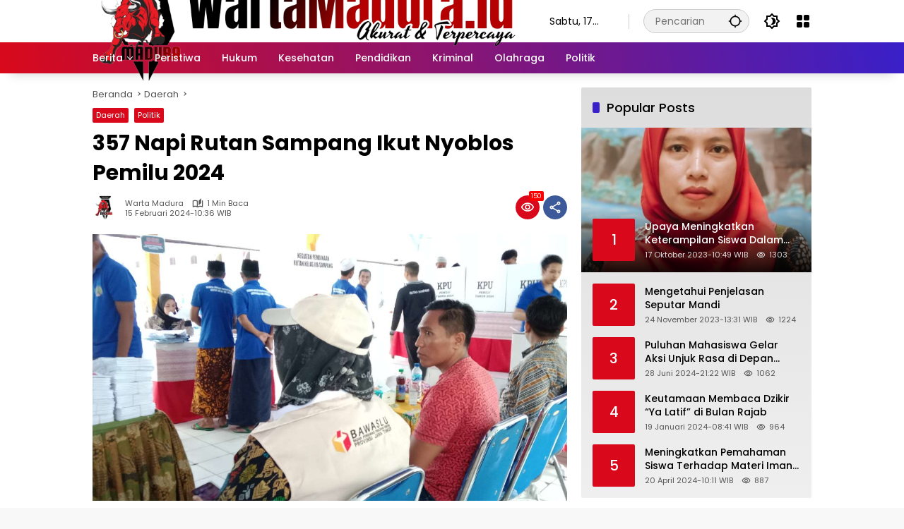

--- FILE ---
content_type: text/html; charset=UTF-8
request_url: https://wartamadura.id/3315/357-napi-rutan-sampang-ikut-nyoblos-pemilu-2024/
body_size: 16289
content:
<!doctype html>
<html lang="id" prefix="og: https://ogp.me/ns#">
<head>
	<meta charset="UTF-8">
	<meta name="viewport" content="width=device-width, initial-scale=1">
	<link rel="profile" href="https://gmpg.org/xfn/11">

	
<!-- Optimasi Mesin Pencari oleh Rank Math PRO - https://rankmath.com/ -->
<title>357 Napi Rutan Sampang Ikut Nyoblos Pemilu 2024 - Warta Madura</title>
<meta name="description" content="SAMPANG, WartaMadura.id - Ratusan Narapidana (Napi) Rumah Tahanan (Rutan) Kelas IIB Sampang, Madura, Jawa Timur, mengikuti Pemilu 2024."/>
<meta name="robots" content="index, follow, max-snippet:-1, max-video-preview:-1, max-image-preview:large"/>
<link rel="canonical" href="https://wartamadura.id/3315/357-napi-rutan-sampang-ikut-nyoblos-pemilu-2024/" />
<meta property="og:locale" content="id_ID" />
<meta property="og:type" content="article" />
<meta property="og:title" content="357 Napi Rutan Sampang Ikut Nyoblos Pemilu 2024 - Warta Madura" />
<meta property="og:description" content="SAMPANG, WartaMadura.id - Ratusan Narapidana (Napi) Rumah Tahanan (Rutan) Kelas IIB Sampang, Madura, Jawa Timur, mengikuti Pemilu 2024." />
<meta property="og:url" content="https://wartamadura.id/3315/357-napi-rutan-sampang-ikut-nyoblos-pemilu-2024/" />
<meta property="og:site_name" content="Warta Madura" />
<meta property="article:tag" content="357 Napi" />
<meta property="article:tag" content="Berita Sampang" />
<meta property="article:tag" content="Madura" />
<meta property="article:tag" content="Napi Nyoblos" />
<meta property="article:tag" content="Pemilu 2024" />
<meta property="article:tag" content="Rutan Sampang" />
<meta property="article:tag" content="Sampang" />
<meta property="article:tag" content="wartamadura.id" />
<meta property="article:section" content="Daerah" />
<meta property="og:image" content="https://wartamadura.id/wp-content/uploads/2024/02/Compress_20240215_103010_0804.jpg" />
<meta property="og:image:secure_url" content="https://wartamadura.id/wp-content/uploads/2024/02/Compress_20240215_103010_0804.jpg" />
<meta property="og:image:width" content="1280" />
<meta property="og:image:height" content="720" />
<meta property="og:image:alt" content="357 Napi Rutan Sampang Ikut Nyoblos Pemilu 2024" />
<meta property="og:image:type" content="image/jpeg" />
<meta property="article:published_time" content="2024-02-15T10:36:11+07:00" />
<meta name="twitter:card" content="summary_large_image" />
<meta name="twitter:title" content="357 Napi Rutan Sampang Ikut Nyoblos Pemilu 2024 - Warta Madura" />
<meta name="twitter:description" content="SAMPANG, WartaMadura.id - Ratusan Narapidana (Napi) Rumah Tahanan (Rutan) Kelas IIB Sampang, Madura, Jawa Timur, mengikuti Pemilu 2024." />
<meta name="twitter:image" content="https://wartamadura.id/wp-content/uploads/2024/02/Compress_20240215_103010_0804.jpg" />
<meta name="twitter:label1" content="Ditulis oleh" />
<meta name="twitter:data1" content="Warta Madura" />
<meta name="twitter:label2" content="Waktunya membaca" />
<meta name="twitter:data2" content="Kurang dari semenit" />
<script type="application/ld+json" class="rank-math-schema-pro">{"@context":"https://schema.org","@graph":[{"@type":["Organization","Person"],"@id":"https://wartamadura.id/#person","name":"Warta Madura","url":"https://wartamadura.id","logo":{"@type":"ImageObject","@id":"https://wartamadura.id/#logo","url":"https://wartamadura.id/wp-content/uploads/2023/06/ICON-Warta-madura.png","contentUrl":"https://wartamadura.id/wp-content/uploads/2023/06/ICON-Warta-madura.png","caption":"Warta Madura","inLanguage":"id","width":"197","height":"198"},"image":{"@id":"https://wartamadura.id/#logo"}},{"@type":"WebSite","@id":"https://wartamadura.id/#website","url":"https://wartamadura.id","name":"Warta Madura","alternateName":"Wartamadura.id","publisher":{"@id":"https://wartamadura.id/#person"},"inLanguage":"id"},{"@type":"ImageObject","@id":"https://wartamadura.id/wp-content/uploads/2024/02/Compress_20240215_103010_0804.jpg","url":"https://wartamadura.id/wp-content/uploads/2024/02/Compress_20240215_103010_0804.jpg","width":"1280","height":"720","inLanguage":"id"},{"@type":"WebPage","@id":"https://wartamadura.id/3315/357-napi-rutan-sampang-ikut-nyoblos-pemilu-2024/#webpage","url":"https://wartamadura.id/3315/357-napi-rutan-sampang-ikut-nyoblos-pemilu-2024/","name":"357 Napi Rutan Sampang Ikut Nyoblos Pemilu 2024 - Warta Madura","datePublished":"2024-02-15T10:36:11+07:00","dateModified":"2024-02-15T10:36:11+07:00","isPartOf":{"@id":"https://wartamadura.id/#website"},"primaryImageOfPage":{"@id":"https://wartamadura.id/wp-content/uploads/2024/02/Compress_20240215_103010_0804.jpg"},"inLanguage":"id"},{"@type":"Person","@id":"https://wartamadura.id/author/warta-madura/","name":"Warta Madura","url":"https://wartamadura.id/author/warta-madura/","image":{"@type":"ImageObject","@id":"https://secure.gravatar.com/avatar/868f8c62b58dc9b36331065dc8cb0e5aa9ea2cec48f1b69fd7315e24691de0da?s=96&amp;d=mm&amp;r=g","url":"https://secure.gravatar.com/avatar/868f8c62b58dc9b36331065dc8cb0e5aa9ea2cec48f1b69fd7315e24691de0da?s=96&amp;d=mm&amp;r=g","caption":"Warta Madura","inLanguage":"id"},"sameAs":["https://wartamadura.id"]},{"@type":"NewsArticle","headline":"357 Napi Rutan Sampang Ikut Nyoblos Pemilu 2024 - Warta Madura","datePublished":"2024-02-15T10:36:11+07:00","dateModified":"2024-02-15T10:36:11+07:00","articleSection":"Daerah, Politik","author":{"@id":"https://wartamadura.id/author/warta-madura/","name":"Warta Madura"},"publisher":{"@id":"https://wartamadura.id/#person"},"description":"SAMPANG, WartaMadura.id - Ratusan Narapidana (Napi) Rumah Tahanan (Rutan) Kelas IIB Sampang, Madura, Jawa Timur, mengikuti Pemilu 2024.","copyrightYear":"2024","copyrightHolder":{"@id":"https://wartamadura.id/#person"},"name":"357 Napi Rutan Sampang Ikut Nyoblos Pemilu 2024 - Warta Madura","@id":"https://wartamadura.id/3315/357-napi-rutan-sampang-ikut-nyoblos-pemilu-2024/#richSnippet","isPartOf":{"@id":"https://wartamadura.id/3315/357-napi-rutan-sampang-ikut-nyoblos-pemilu-2024/#webpage"},"image":{"@id":"https://wartamadura.id/wp-content/uploads/2024/02/Compress_20240215_103010_0804.jpg"},"inLanguage":"id","mainEntityOfPage":{"@id":"https://wartamadura.id/3315/357-napi-rutan-sampang-ikut-nyoblos-pemilu-2024/#webpage"}}]}</script>
<!-- /Plugin WordPress Rank Math SEO -->

<link rel='dns-prefetch' href='//www.googletagmanager.com' />
<link rel="alternate" type="application/rss+xml" title="Warta Madura &raquo; Feed" href="https://wartamadura.id/feed/" />
<link rel="alternate" type="application/rss+xml" title="Warta Madura &raquo; Umpan Komentar" href="https://wartamadura.id/comments/feed/" />
<link rel="alternate" title="oEmbed (JSON)" type="application/json+oembed" href="https://wartamadura.id/wp-json/oembed/1.0/embed?url=https%3A%2F%2Fwartamadura.id%2F3315%2F357-napi-rutan-sampang-ikut-nyoblos-pemilu-2024%2F" />
<link rel="alternate" title="oEmbed (XML)" type="text/xml+oembed" href="https://wartamadura.id/wp-json/oembed/1.0/embed?url=https%3A%2F%2Fwartamadura.id%2F3315%2F357-napi-rutan-sampang-ikut-nyoblos-pemilu-2024%2F&#038;format=xml" />
<style id='wp-img-auto-sizes-contain-inline-css'>
img:is([sizes=auto i],[sizes^="auto," i]){contain-intrinsic-size:3000px 1500px}
/*# sourceURL=wp-img-auto-sizes-contain-inline-css */
</style>
<link rel='stylesheet' id='menu-icons-extra-css' href='https://wartamadura.id/wp-content/plugins/menu-icons/css/extra.min.css?ver=0.13.16' media='all' />
<link rel='stylesheet' id='wpmedia-fonts-css' href='https://wartamadura.id/wp-content/fonts/01cb787139c688a660f2245d4164d472.css?ver=1.1.6' media='all' />
<link rel='stylesheet' id='wpmedia-style-css' href='https://wartamadura.id/wp-content/themes/wpmedia/style.css?ver=1.1.6' media='all' />
<style id='wpmedia-style-inline-css'>
h1,h2,h3,h4,h5,h6,.reltitle,.site-title,.gmr-mainmenu ul > li > a,.gmr-secondmenu-dropdown ul > li > a,.gmr-sidemenu ul li a,.gmr-sidemenu .side-textsocial,.heading-text,.gmr-mobilemenu ul li a,#navigationamp ul li a{font-family:Poppins;font-weight:500;}h1 strong,h2 strong,h3 strong,h4 strong,h5 strong,h6 strong{font-weight:700;}.entry-content-single{font-size:16px;}body{font-family:Poppins;--font-reguler:400;--font-bold:700;--background-color:#f8f8f8;--main-color:#000000;--widget-title:#000000;--link-color-body:#000000;--hoverlink-color-body:#d9091b;--border-color:#cccccc;--button-bgcolor:#3920c9;--button-color:#ffffff;--header-bgcolor:#ffffff;--topnav-color:#000000;--topnav-link-color:#000000;--topnav-linkhover-color:#d9091b;--mainmenu-color:#ffffff;--mainmenu-hovercolor:#f1c40f;--content-bgcolor:#ffffff;--content-greycolor:#555555;--greybody-bgcolor:#eeeeee;--footer-bgcolor:#ffffff;--footer-color:#666666;--footer-linkcolor:#212121;--footer-hover-linkcolor:#d9091b;}body,body.dark-theme{--scheme-color:#d9091b;--secondscheme-color:#3920c9;}/* Generate Using Cache */
/*# sourceURL=wpmedia-style-inline-css */
</style>
<link rel="https://api.w.org/" href="https://wartamadura.id/wp-json/" /><link rel="alternate" title="JSON" type="application/json" href="https://wartamadura.id/wp-json/wp/v2/posts/3315" /><link rel="EditURI" type="application/rsd+xml" title="RSD" href="https://wartamadura.id/xmlrpc.php?rsd" />
<meta name="generator" content="WordPress 6.9" />
<link rel='shortlink' href='https://wartamadura.id/?p=3315' />
<meta name="generator" content="Site Kit by Google 1.147.0" /><link rel="icon" href="https://wartamadura.id/wp-content/uploads/2025/02/cropped-IMG-20240505-WA0069-32x32.jpg" sizes="32x32" />
<link rel="icon" href="https://wartamadura.id/wp-content/uploads/2025/02/cropped-IMG-20240505-WA0069-192x192.jpg" sizes="192x192" />
<link rel="apple-touch-icon" href="https://wartamadura.id/wp-content/uploads/2025/02/cropped-IMG-20240505-WA0069-180x180.jpg" />
<meta name="msapplication-TileImage" content="https://wartamadura.id/wp-content/uploads/2025/02/cropped-IMG-20240505-WA0069-270x270.jpg" />
<style id='global-styles-inline-css'>
:root{--wp--preset--aspect-ratio--square: 1;--wp--preset--aspect-ratio--4-3: 4/3;--wp--preset--aspect-ratio--3-4: 3/4;--wp--preset--aspect-ratio--3-2: 3/2;--wp--preset--aspect-ratio--2-3: 2/3;--wp--preset--aspect-ratio--16-9: 16/9;--wp--preset--aspect-ratio--9-16: 9/16;--wp--preset--color--black: #000000;--wp--preset--color--cyan-bluish-gray: #abb8c3;--wp--preset--color--white: #ffffff;--wp--preset--color--pale-pink: #f78da7;--wp--preset--color--vivid-red: #cf2e2e;--wp--preset--color--luminous-vivid-orange: #ff6900;--wp--preset--color--luminous-vivid-amber: #fcb900;--wp--preset--color--light-green-cyan: #7bdcb5;--wp--preset--color--vivid-green-cyan: #00d084;--wp--preset--color--pale-cyan-blue: #8ed1fc;--wp--preset--color--vivid-cyan-blue: #0693e3;--wp--preset--color--vivid-purple: #9b51e0;--wp--preset--gradient--vivid-cyan-blue-to-vivid-purple: linear-gradient(135deg,rgb(6,147,227) 0%,rgb(155,81,224) 100%);--wp--preset--gradient--light-green-cyan-to-vivid-green-cyan: linear-gradient(135deg,rgb(122,220,180) 0%,rgb(0,208,130) 100%);--wp--preset--gradient--luminous-vivid-amber-to-luminous-vivid-orange: linear-gradient(135deg,rgb(252,185,0) 0%,rgb(255,105,0) 100%);--wp--preset--gradient--luminous-vivid-orange-to-vivid-red: linear-gradient(135deg,rgb(255,105,0) 0%,rgb(207,46,46) 100%);--wp--preset--gradient--very-light-gray-to-cyan-bluish-gray: linear-gradient(135deg,rgb(238,238,238) 0%,rgb(169,184,195) 100%);--wp--preset--gradient--cool-to-warm-spectrum: linear-gradient(135deg,rgb(74,234,220) 0%,rgb(151,120,209) 20%,rgb(207,42,186) 40%,rgb(238,44,130) 60%,rgb(251,105,98) 80%,rgb(254,248,76) 100%);--wp--preset--gradient--blush-light-purple: linear-gradient(135deg,rgb(255,206,236) 0%,rgb(152,150,240) 100%);--wp--preset--gradient--blush-bordeaux: linear-gradient(135deg,rgb(254,205,165) 0%,rgb(254,45,45) 50%,rgb(107,0,62) 100%);--wp--preset--gradient--luminous-dusk: linear-gradient(135deg,rgb(255,203,112) 0%,rgb(199,81,192) 50%,rgb(65,88,208) 100%);--wp--preset--gradient--pale-ocean: linear-gradient(135deg,rgb(255,245,203) 0%,rgb(182,227,212) 50%,rgb(51,167,181) 100%);--wp--preset--gradient--electric-grass: linear-gradient(135deg,rgb(202,248,128) 0%,rgb(113,206,126) 100%);--wp--preset--gradient--midnight: linear-gradient(135deg,rgb(2,3,129) 0%,rgb(40,116,252) 100%);--wp--preset--font-size--small: 13px;--wp--preset--font-size--medium: 20px;--wp--preset--font-size--large: 36px;--wp--preset--font-size--x-large: 42px;--wp--preset--spacing--20: 0.44rem;--wp--preset--spacing--30: 0.67rem;--wp--preset--spacing--40: 1rem;--wp--preset--spacing--50: 1.5rem;--wp--preset--spacing--60: 2.25rem;--wp--preset--spacing--70: 3.38rem;--wp--preset--spacing--80: 5.06rem;--wp--preset--shadow--natural: 6px 6px 9px rgba(0, 0, 0, 0.2);--wp--preset--shadow--deep: 12px 12px 50px rgba(0, 0, 0, 0.4);--wp--preset--shadow--sharp: 6px 6px 0px rgba(0, 0, 0, 0.2);--wp--preset--shadow--outlined: 6px 6px 0px -3px rgb(255, 255, 255), 6px 6px rgb(0, 0, 0);--wp--preset--shadow--crisp: 6px 6px 0px rgb(0, 0, 0);}:where(.is-layout-flex){gap: 0.5em;}:where(.is-layout-grid){gap: 0.5em;}body .is-layout-flex{display: flex;}.is-layout-flex{flex-wrap: wrap;align-items: center;}.is-layout-flex > :is(*, div){margin: 0;}body .is-layout-grid{display: grid;}.is-layout-grid > :is(*, div){margin: 0;}:where(.wp-block-columns.is-layout-flex){gap: 2em;}:where(.wp-block-columns.is-layout-grid){gap: 2em;}:where(.wp-block-post-template.is-layout-flex){gap: 1.25em;}:where(.wp-block-post-template.is-layout-grid){gap: 1.25em;}.has-black-color{color: var(--wp--preset--color--black) !important;}.has-cyan-bluish-gray-color{color: var(--wp--preset--color--cyan-bluish-gray) !important;}.has-white-color{color: var(--wp--preset--color--white) !important;}.has-pale-pink-color{color: var(--wp--preset--color--pale-pink) !important;}.has-vivid-red-color{color: var(--wp--preset--color--vivid-red) !important;}.has-luminous-vivid-orange-color{color: var(--wp--preset--color--luminous-vivid-orange) !important;}.has-luminous-vivid-amber-color{color: var(--wp--preset--color--luminous-vivid-amber) !important;}.has-light-green-cyan-color{color: var(--wp--preset--color--light-green-cyan) !important;}.has-vivid-green-cyan-color{color: var(--wp--preset--color--vivid-green-cyan) !important;}.has-pale-cyan-blue-color{color: var(--wp--preset--color--pale-cyan-blue) !important;}.has-vivid-cyan-blue-color{color: var(--wp--preset--color--vivid-cyan-blue) !important;}.has-vivid-purple-color{color: var(--wp--preset--color--vivid-purple) !important;}.has-black-background-color{background-color: var(--wp--preset--color--black) !important;}.has-cyan-bluish-gray-background-color{background-color: var(--wp--preset--color--cyan-bluish-gray) !important;}.has-white-background-color{background-color: var(--wp--preset--color--white) !important;}.has-pale-pink-background-color{background-color: var(--wp--preset--color--pale-pink) !important;}.has-vivid-red-background-color{background-color: var(--wp--preset--color--vivid-red) !important;}.has-luminous-vivid-orange-background-color{background-color: var(--wp--preset--color--luminous-vivid-orange) !important;}.has-luminous-vivid-amber-background-color{background-color: var(--wp--preset--color--luminous-vivid-amber) !important;}.has-light-green-cyan-background-color{background-color: var(--wp--preset--color--light-green-cyan) !important;}.has-vivid-green-cyan-background-color{background-color: var(--wp--preset--color--vivid-green-cyan) !important;}.has-pale-cyan-blue-background-color{background-color: var(--wp--preset--color--pale-cyan-blue) !important;}.has-vivid-cyan-blue-background-color{background-color: var(--wp--preset--color--vivid-cyan-blue) !important;}.has-vivid-purple-background-color{background-color: var(--wp--preset--color--vivid-purple) !important;}.has-black-border-color{border-color: var(--wp--preset--color--black) !important;}.has-cyan-bluish-gray-border-color{border-color: var(--wp--preset--color--cyan-bluish-gray) !important;}.has-white-border-color{border-color: var(--wp--preset--color--white) !important;}.has-pale-pink-border-color{border-color: var(--wp--preset--color--pale-pink) !important;}.has-vivid-red-border-color{border-color: var(--wp--preset--color--vivid-red) !important;}.has-luminous-vivid-orange-border-color{border-color: var(--wp--preset--color--luminous-vivid-orange) !important;}.has-luminous-vivid-amber-border-color{border-color: var(--wp--preset--color--luminous-vivid-amber) !important;}.has-light-green-cyan-border-color{border-color: var(--wp--preset--color--light-green-cyan) !important;}.has-vivid-green-cyan-border-color{border-color: var(--wp--preset--color--vivid-green-cyan) !important;}.has-pale-cyan-blue-border-color{border-color: var(--wp--preset--color--pale-cyan-blue) !important;}.has-vivid-cyan-blue-border-color{border-color: var(--wp--preset--color--vivid-cyan-blue) !important;}.has-vivid-purple-border-color{border-color: var(--wp--preset--color--vivid-purple) !important;}.has-vivid-cyan-blue-to-vivid-purple-gradient-background{background: var(--wp--preset--gradient--vivid-cyan-blue-to-vivid-purple) !important;}.has-light-green-cyan-to-vivid-green-cyan-gradient-background{background: var(--wp--preset--gradient--light-green-cyan-to-vivid-green-cyan) !important;}.has-luminous-vivid-amber-to-luminous-vivid-orange-gradient-background{background: var(--wp--preset--gradient--luminous-vivid-amber-to-luminous-vivid-orange) !important;}.has-luminous-vivid-orange-to-vivid-red-gradient-background{background: var(--wp--preset--gradient--luminous-vivid-orange-to-vivid-red) !important;}.has-very-light-gray-to-cyan-bluish-gray-gradient-background{background: var(--wp--preset--gradient--very-light-gray-to-cyan-bluish-gray) !important;}.has-cool-to-warm-spectrum-gradient-background{background: var(--wp--preset--gradient--cool-to-warm-spectrum) !important;}.has-blush-light-purple-gradient-background{background: var(--wp--preset--gradient--blush-light-purple) !important;}.has-blush-bordeaux-gradient-background{background: var(--wp--preset--gradient--blush-bordeaux) !important;}.has-luminous-dusk-gradient-background{background: var(--wp--preset--gradient--luminous-dusk) !important;}.has-pale-ocean-gradient-background{background: var(--wp--preset--gradient--pale-ocean) !important;}.has-electric-grass-gradient-background{background: var(--wp--preset--gradient--electric-grass) !important;}.has-midnight-gradient-background{background: var(--wp--preset--gradient--midnight) !important;}.has-small-font-size{font-size: var(--wp--preset--font-size--small) !important;}.has-medium-font-size{font-size: var(--wp--preset--font-size--medium) !important;}.has-large-font-size{font-size: var(--wp--preset--font-size--large) !important;}.has-x-large-font-size{font-size: var(--wp--preset--font-size--x-large) !important;}
/*# sourceURL=global-styles-inline-css */
</style>
<style id='wpmedia-popular-1-inline-css'>
#wpmedia-popular-1 {padding: 16px;background:linear-gradient(1deg,var(--widget-color1, #efefef) 0%, var(--widget-color2, #dddddd) 100%);}#wpmedia-popular-1 .big-thumb {margin: 0 -16px;border-radius: 0 !important;}
/*# sourceURL=wpmedia-popular-1-inline-css */
</style>
</head>

<body class="wp-singular post-template-default single single-post postid-3315 single-format-standard wp-custom-logo wp-embed-responsive wp-theme-wpmedia idtheme kentooz">
	<a class="skip-link screen-reader-text" href="#primary">Langsung ke konten</a>
		<div id="page" class="site">
		<div id="topnavwrap" class="gmr-topnavwrap clearfix">
			<div class="container">
				<header id="masthead" class="list-flex site-header">
					<div class="row-flex gmr-navleft">
						<div class="site-branding">
							<div class="gmr-logo"><a class="custom-logo-link" href="https://wartamadura.id/" title="Warta Madura" rel="home"><img class="custom-logo" src="https://wartamadura.id/wp-content/uploads/2023/06/ei_1687038588369-removebg-preview.png" width="866" height="288" alt="Warta Madura" loading="lazy" /></a></div>						</div><!-- .site-branding -->
					</div>

					<div class="row-flex gmr-navright">
						<span class="gmr-top-date" data-lang="id"></span><div class="gmr-search desktop-only">
				<form method="get" class="gmr-searchform searchform" action="https://wartamadura.id/">
					<input type="text" name="s" id="s" placeholder="Pencarian" />
					<input type="hidden" name="post_type[]" value="post" />
					<button type="submit" role="button" class="gmr-search-submit gmr-search-icon" aria-label="Kirim">
						<svg xmlns="http://www.w3.org/2000/svg" height="24px" viewBox="0 0 24 24" width="24px" fill="currentColor"><path d="M0 0h24v24H0V0z" fill="none"/><path d="M20.94 11c-.46-4.17-3.77-7.48-7.94-7.94V1h-2v2.06C6.83 3.52 3.52 6.83 3.06 11H1v2h2.06c.46 4.17 3.77 7.48 7.94 7.94V23h2v-2.06c4.17-.46 7.48-3.77 7.94-7.94H23v-2h-2.06zM12 19c-3.87 0-7-3.13-7-7s3.13-7 7-7 7 3.13 7 7-3.13 7-7 7z"/></svg>
					</button>
				</form>
			</div><button role="button" class="darkmode-button topnav-button" aria-label="Mode Gelap"><svg xmlns="http://www.w3.org/2000/svg" height="24px" viewBox="0 0 24 24" width="24px" fill="currentColor"><path d="M0 0h24v24H0V0z" fill="none"/><path d="M20 8.69V4h-4.69L12 .69 8.69 4H4v4.69L.69 12 4 15.31V20h4.69L12 23.31 15.31 20H20v-4.69L23.31 12 20 8.69zm-2 5.79V18h-3.52L12 20.48 9.52 18H6v-3.52L3.52 12 6 9.52V6h3.52L12 3.52 14.48 6H18v3.52L20.48 12 18 14.48zM12.29 7c-.74 0-1.45.17-2.08.46 1.72.79 2.92 2.53 2.92 4.54s-1.2 3.75-2.92 4.54c.63.29 1.34.46 2.08.46 2.76 0 5-2.24 5-5s-2.24-5-5-5z"/></svg></button><div class="gmr-menugrid-btn gmrclick-container"><button id="menugrid-button" class="topnav-button gmrbtnclick" aria-label="Buka Menu"><svg xmlns="http://www.w3.org/2000/svg" enable-background="new 0 0 24 24" height="24px" viewBox="0 0 24 24" width="24px" fill="currentColor"><g><rect fill="none" height="24" width="24"/></g><g><g><path d="M5,11h4c1.1,0,2-0.9,2-2V5c0-1.1-0.9-2-2-2H5C3.9,3,3,3.9,3,5v4C3,10.1,3.9,11,5,11z"/><path d="M5,21h4c1.1,0,2-0.9,2-2v-4c0-1.1-0.9-2-2-2H5c-1.1,0-2,0.9-2,2v4C3,20.1,3.9,21,5,21z"/><path d="M13,5v4c0,1.1,0.9,2,2,2h4c1.1,0,2-0.9,2-2V5c0-1.1-0.9-2-2-2h-4C13.9,3,13,3.9,13,5z"/><path d="M15,21h4c1.1,0,2-0.9,2-2v-4c0-1.1-0.9-2-2-2h-4c-1.1,0-2,0.9-2,2v4C13,20.1,13.9,21,15,21z"/></g></g></svg></button><div id="dropdown-container" class="gmr-secondmenu-dropdown gmr-dropdown col-2"><ul id="secondary-menu" class="menu"><li id="menu-item-78" class="menu-item menu-item-type-taxonomy menu-item-object-post_tag menu-item-78"><a href="https://wartamadura.id/tag/manfaat-buah/">Manfaat Buah</a></li>
<li id="menu-item-79" class="menu-item menu-item-type-taxonomy menu-item-object-post_tag menu-item-79"><a href="https://wartamadura.id/tag/berita-otomotif/">Berita Otomotif</a></li>
<li id="menu-item-80" class="menu-item menu-item-type-taxonomy menu-item-object-post_tag menu-item-80"><a href="https://wartamadura.id/tag/berita-teknologi/">Berita Teknologi</a></li>
<li id="menu-item-81" class="menu-item menu-item-type-taxonomy menu-item-object-post_tag menu-item-81"><a href="https://wartamadura.id/tag/berita-internasional/">Berita Internasional</a></li>
<li id="menu-item-82" class="menu-item menu-item-type-taxonomy menu-item-object-post_tag menu-item-82"><a href="https://wartamadura.id/tag/nissan/">Nissan</a></li>
<li id="menu-item-83" class="menu-item menu-item-type-taxonomy menu-item-object-post_tag menu-item-83"><a href="https://wartamadura.id/tag/mitsubishi/">Mitsubishi</a></li>
<li id="menu-item-84" class="menu-item menu-item-type-taxonomy menu-item-object-post_tag menu-item-84"><a href="https://wartamadura.id/tag/rusia/">Rusia</a></li>
<li id="menu-item-85" class="menu-item menu-item-type-taxonomy menu-item-object-post_tag menu-item-85"><a href="https://wartamadura.id/tag/ukraina/">Ukraina</a></li>
</ul></div></div><button id="gmr-responsive-menu" role="button" class="mobile-only" aria-label="Menu" data-target="#gmr-sidemenu-id" data-toggle="onoffcanvas" aria-expanded="false" rel="nofollow"><svg xmlns="http://www.w3.org/2000/svg" width="24" height="24" viewBox="0 0 24 24"><path fill="currentColor" d="m19.31 18.9l3.08 3.1L21 23.39l-3.12-3.07c-.69.43-1.51.68-2.38.68c-2.5 0-4.5-2-4.5-4.5s2-4.5 4.5-4.5s4.5 2 4.5 4.5c0 .88-.25 1.71-.69 2.4m-3.81.1a2.5 2.5 0 0 0 0-5a2.5 2.5 0 0 0 0 5M21 4v2H3V4h18M3 16v-2h6v2H3m0-5V9h18v2h-2.03c-1.01-.63-2.2-1-3.47-1s-2.46.37-3.47 1H3Z"/></svg></button>					</div>
				</header>
			</div><!-- .container -->
			<nav id="main-nav" class="main-navigation gmr-mainmenu">
				<div class="container">
					<ul id="primary-menu" class="menu"><li id="menu-item-1072" class="menu-item menu-item-type-taxonomy menu-item-object-category menu-item-has-children menu-item-1072"><a href="https://wartamadura.id/category/berita/"><span>Berita</span></a>
<ul class="sub-menu">
	<li id="menu-item-1066" class="menu-item menu-item-type-taxonomy menu-item-object-category menu-item-1066"><a href="https://wartamadura.id/category/nasional/"><span>Nasional</span></a></li>
	<li id="menu-item-1060" class="menu-item menu-item-type-taxonomy menu-item-object-category current-post-ancestor current-menu-parent current-post-parent menu-item-1060"><a href="https://wartamadura.id/category/daerah/"><span>Daerah</span></a></li>
	<li id="menu-item-1062" class="menu-item menu-item-type-taxonomy menu-item-object-category menu-item-1062"><a href="https://wartamadura.id/category/internasional/"><span>Internasional</span></a></li>
</ul>
</li>
<li id="menu-item-1069" class="menu-item menu-item-type-taxonomy menu-item-object-category menu-item-1069"><a href="https://wartamadura.id/category/peristiwa/"><span>Peristiwa</span></a></li>
<li id="menu-item-1061" class="menu-item menu-item-type-taxonomy menu-item-object-category menu-item-1061"><a href="https://wartamadura.id/category/hukum/"><span>Hukum</span></a></li>
<li id="menu-item-1063" class="menu-item menu-item-type-taxonomy menu-item-object-category menu-item-1063"><a href="https://wartamadura.id/category/kesehatan/"><span>Kesehatan</span></a></li>
<li id="menu-item-1068" class="menu-item menu-item-type-taxonomy menu-item-object-category menu-item-1068"><a href="https://wartamadura.id/category/pendidikan/"><span>Pendidikan</span></a></li>
<li id="menu-item-1064" class="menu-item menu-item-type-taxonomy menu-item-object-category menu-item-1064"><a href="https://wartamadura.id/category/kriminal/" data-desciption="Berita Warta Madura tentang kriminal"><span>Kriminal</span></a></li>
<li id="menu-item-1067" class="menu-item menu-item-type-taxonomy menu-item-object-category menu-item-1067"><a href="https://wartamadura.id/category/olahraga/"><span>Olahraga</span></a></li>
<li id="menu-item-1070" class="menu-item menu-item-type-taxonomy menu-item-object-category current-post-ancestor current-menu-parent current-post-parent menu-item-1070"><a href="https://wartamadura.id/category/politik/"><span>Politik</span></a></li>
</ul>				</div>
			</nav><!-- #main-nav -->
		</div><!-- #topnavwrap -->

				
		
		
		<div id="content" class="gmr-content">
			<div class="container">
				<div class="row">
<main id="primary" class="site-main col-md-8">
	
<article id="post-3315" class="post type-post hentry content-single">
				<div class="breadcrumbs" itemscope itemtype="https://schema.org/BreadcrumbList">
																						<span class="first-cl" itemprop="itemListElement" itemscope itemtype="https://schema.org/ListItem">
								<a itemscope itemtype="https://schema.org/WebPage" itemprop="item" itemid="https://wartamadura.id/" href="https://wartamadura.id/"><span itemprop="name">Beranda</span></a>
								<span itemprop="position" content="1"></span>
							</span>
												<span class="separator"></span>
																											<span class="0-cl" itemprop="itemListElement" itemscope itemtype="http://schema.org/ListItem">
								<a itemscope itemtype="https://schema.org/WebPage" itemprop="item" itemid="https://wartamadura.id/category/daerah/" href="https://wartamadura.id/category/daerah/"><span itemprop="name">Daerah</span></a>
								<span itemprop="position" content="2"></span>
							</span>
												<span class="separator"></span>
																				<span class="last-cl" itemscope itemtype="https://schema.org/ListItem">
						<span itemprop="name">357 Napi Rutan Sampang Ikut Nyoblos Pemilu 2024</span>
						<span itemprop="position" content="3"></span>
						</span>
												</div>
				<header class="entry-header entry-header-single">
		<span class="cat-links-content"><a href="https://wartamadura.id/category/daerah/" title="Lihat semua posts di Daerah">Daerah</a><a href="https://wartamadura.id/category/politik/" title="Lihat semua posts di Politik">Politik</a></span><h1 class="entry-title"><strong>357 Napi Rutan Sampang Ikut Nyoblos Pemilu 2024</strong></h1><div class="list-flex clearfix"><div class="gmr-gravatar-metasingle"><a class="url" href="https://wartamadura.id/author/warta-madura/" title="Permalink ke: Warta Madura"><img alt='' src='https://secure.gravatar.com/avatar/868f8c62b58dc9b36331065dc8cb0e5aa9ea2cec48f1b69fd7315e24691de0da?s=40&#038;d=mm&#038;r=g' srcset='https://secure.gravatar.com/avatar/868f8c62b58dc9b36331065dc8cb0e5aa9ea2cec48f1b69fd7315e24691de0da?s=80&#038;d=mm&#038;r=g 2x' class='avatar avatar-40 photo img-cicle' height='40' width='40' decoding='async'/></a></div><div class="gmr-content-metasingle"><div class="meta-content"><span class="author vcard"><a class="url fn n" href="https://wartamadura.id/author/warta-madura/" title="Warta Madura">Warta Madura</a></span><span class="count-text"><svg xmlns="http://www.w3.org/2000/svg" enable-background="new 0 0 24 24" height="24px" viewBox="0 0 24 24" width="24px" fill="currentColor"><g><rect fill="none" height="24" width="24" x="0"/></g><g><path d="M22.47,5.2C22,4.96,21.51,4.76,21,4.59v12.03C19.86,16.21,18.69,16,17.5,16c-1.9,0-3.78,0.54-5.5,1.58V5.48 C10.38,4.55,8.51,4,6.5,4C4.71,4,3.02,4.44,1.53,5.2C1.2,5.36,1,5.71,1,6.08v12.08c0,0.58,0.47,0.99,1,0.99 c0.16,0,0.32-0.04,0.48-0.12C3.69,18.4,5.05,18,6.5,18c2.07,0,3.98,0.82,5.5,2c1.52-1.18,3.43-2,5.5-2c1.45,0,2.81,0.4,4.02,1.04 c0.16,0.08,0.32,0.12,0.48,0.12c0.52,0,1-0.41,1-0.99V6.08C23,5.71,22.8,5.36,22.47,5.2z M10,16.62C8.86,16.21,7.69,16,6.5,16 c-1.19,0-2.36,0.21-3.5,0.62V6.71C4.11,6.24,5.28,6,6.5,6C7.7,6,8.89,6.25,10,6.72V16.62z M19,0.5l-5,5V15l5-4.5V0.5z"/></g></svg><span class="in-count-text">1 min baca</span></span></div><div class="meta-content"><span class="posted-on"><time class="entry-date published updated" datetime="2024-02-15T10:36:11+07:00">15 Februari 2024-10:36 WIB</time></span></div></div><div class="gmr-content-share list-right"><div class="gmr-iconnotif"><div class="gmr-iconnotif-wrap"><svg xmlns="http://www.w3.org/2000/svg" height="24px" viewBox="0 0 24 24" width="24px" fill="currentColor"><path d="M0 0h24v24H0V0z" fill="none"/><path d="M12 6c3.79 0 7.17 2.13 8.82 5.5C19.17 14.87 15.79 17 12 17s-7.17-2.13-8.82-5.5C4.83 8.13 8.21 6 12 6m0-2C7 4 2.73 7.11 1 11.5 2.73 15.89 7 19 12 19s9.27-3.11 11-7.5C21.27 7.11 17 4 12 4zm0 5c1.38 0 2.5 1.12 2.5 2.5S13.38 14 12 14s-2.5-1.12-2.5-2.5S10.62 9 12 9m0-2c-2.48 0-4.5 2.02-4.5 4.5S9.52 16 12 16s4.5-2.02 4.5-4.5S14.48 7 12 7z"/></svg><span class="notif-number">150</span></div></div><button id="share-modal" data-modal="gmr-popupwrap" aria-label="Bagikan"><svg xmlns="http://www.w3.org/2000/svg" height="24px" viewBox="0 0 24 24" width="24px" fill="currentColor"><path d="M0 0h24v24H0V0z" fill="none"/><path d="M18 16.08c-.76 0-1.44.3-1.96.77L8.91 12.7c.05-.23.09-.46.09-.7s-.04-.47-.09-.7l7.05-4.11c.54.5 1.25.81 2.04.81 1.66 0 3-1.34 3-3s-1.34-3-3-3-3 1.34-3 3c0 .24.04.47.09.7L8.04 9.81C7.5 9.31 6.79 9 6 9c-1.66 0-3 1.34-3 3s1.34 3 3 3c.79 0 1.5-.31 2.04-.81l7.12 4.16c-.05.21-.08.43-.08.65 0 1.61 1.31 2.92 2.92 2.92s2.92-1.31 2.92-2.92c0-1.61-1.31-2.92-2.92-2.92zM18 4c.55 0 1 .45 1 1s-.45 1-1 1-1-.45-1-1 .45-1 1-1zM6 13c-.55 0-1-.45-1-1s.45-1 1-1 1 .45 1 1-.45 1-1 1zm12 7.02c-.55 0-1-.45-1-1s.45-1 1-1 1 .45 1 1-.45 1-1 1z"/></svg></button><div id="gmr-popupwrap" class="gmr-share-popup"><div class="gmr-modalbg close-modal"></div><div class="gmr-in-popup clearfix"><span class="idt-xclose close-modal">&times;</span><h4 class="main-textshare">357 Napi Rutan Sampang Ikut Nyoblos Pemilu 2024</h4><div class="content-share"><div class="second-textshare">Sebarkan artikel ini</div><ul class="gmr-socialicon-share"><li class="facebook"><a href="https://www.facebook.com/sharer/sharer.php?u=https%3A%2F%2Fwartamadura.id%2F3315%2F357-napi-rutan-sampang-ikut-nyoblos-pemilu-2024%2F" target="_blank" rel="nofollow" data-title="Facebook" title="Facebook"><svg xmlns="http://www.w3.org/2000/svg" width="0.63em" height="1em" viewBox="0 0 320 512"><path fill="currentColor" d="m279.14 288l14.22-92.66h-88.91v-60.13c0-25.35 12.42-50.06 52.24-50.06h40.42V6.26S260.43 0 225.36 0c-73.22 0-121.08 44.38-121.08 124.72v70.62H22.89V288h81.39v224h100.17V288z"/></svg></a></li><li class="twitter"><a href="https://twitter.com/intent/tweet?url=https%3A%2F%2Fwartamadura.id%2F3315%2F357-napi-rutan-sampang-ikut-nyoblos-pemilu-2024%2F&amp;text=357%20Napi%20Rutan%20Sampang%20Ikut%20Nyoblos%20Pemilu%202024" target="_blank" rel="nofollow" data-title="Twitter" title="Twitter"><svg xmlns="http://www.w3.org/2000/svg" width="24" height="24" viewBox="0 0 24 24"><path fill="currentColor" d="M18.205 2.25h3.308l-7.227 8.26l8.502 11.24H16.13l-5.214-6.817L4.95 21.75H1.64l7.73-8.835L1.215 2.25H8.04l4.713 6.231l5.45-6.231Zm-1.161 17.52h1.833L7.045 4.126H5.078L17.044 19.77Z"/></svg></a></li><li class="telegram"><a href="https://t.me/share/url?url=https%3A%2F%2Fwartamadura.id%2F3315%2F357-napi-rutan-sampang-ikut-nyoblos-pemilu-2024%2F&amp;text=357%20Napi%20Rutan%20Sampang%20Ikut%20Nyoblos%20Pemilu%202024" target="_blank" rel="nofollow" data-title="Telegram" title="Telegram"><svg xmlns="http://www.w3.org/2000/svg" width="0.88em" height="1em" viewBox="0 0 448 512"><path fill="currentColor" d="m446.7 98.6l-67.6 318.8c-5.1 22.5-18.4 28.1-37.3 17.5l-103-75.9l-49.7 47.8c-5.5 5.5-10.1 10.1-20.7 10.1l7.4-104.9l190.9-172.5c8.3-7.4-1.8-11.5-12.9-4.1L117.8 284L16.2 252.2c-22.1-6.9-22.5-22.1 4.6-32.7L418.2 66.4c18.4-6.9 34.5 4.1 28.5 32.2z"/></svg></a></li><li class="pinterest"><a href="https://pinterest.com/pin/create/button/?url=https%3A%2F%2Fwartamadura.id%2F3315%2F357-napi-rutan-sampang-ikut-nyoblos-pemilu-2024%2F&amp;desciption=357%20Napi%20Rutan%20Sampang%20Ikut%20Nyoblos%20Pemilu%202024&amp;media=https%3A%2F%2Fwartamadura.id%2Fwp-content%2Fuploads%2F2024%2F02%2FCompress_20240215_103010_0804.jpg" target="_blank" rel="nofollow" data-title="Pin" title="Pin"><svg xmlns="http://www.w3.org/2000/svg" width="24" height="24" viewBox="-4.5 -2 24 24"><path fill="currentColor" d="M6.17 13.097c-.506 2.726-1.122 5.34-2.95 6.705c-.563-4.12.829-7.215 1.475-10.5c-1.102-1.91.133-5.755 2.457-4.808c2.86 1.166-2.477 7.102 1.106 7.844c3.741.774 5.269-6.683 2.949-9.109C7.855-.272 1.45 3.15 2.238 8.163c.192 1.226 1.421 1.598.491 3.29C.584 10.962-.056 9.22.027 6.897C.159 3.097 3.344.435 6.538.067c4.04-.466 7.831 1.527 8.354 5.44c.59 4.416-1.823 9.2-6.142 8.855c-1.171-.093-1.663-.69-2.58-1.265z"/></svg></a></li><li class="whatsapp"><a href="https://api.whatsapp.com/send?text=357%20Napi%20Rutan%20Sampang%20Ikut%20Nyoblos%20Pemilu%202024 https%3A%2F%2Fwartamadura.id%2F3315%2F357-napi-rutan-sampang-ikut-nyoblos-pemilu-2024%2F" target="_blank" rel="nofollow" data-title="WhatsApp" title="WhatsApp"><svg xmlns="http://www.w3.org/2000/svg" width="0.88em" height="1em" viewBox="0 0 448 512"><path fill="currentColor" d="M380.9 97.1C339 55.1 283.2 32 223.9 32c-122.4 0-222 99.6-222 222c0 39.1 10.2 77.3 29.6 111L0 480l117.7-30.9c32.4 17.7 68.9 27 106.1 27h.1c122.3 0 224.1-99.6 224.1-222c0-59.3-25.2-115-67.1-157zm-157 341.6c-33.2 0-65.7-8.9-94-25.7l-6.7-4l-69.8 18.3L72 359.2l-4.4-7c-18.5-29.4-28.2-63.3-28.2-98.2c0-101.7 82.8-184.5 184.6-184.5c49.3 0 95.6 19.2 130.4 54.1c34.8 34.9 56.2 81.2 56.1 130.5c0 101.8-84.9 184.6-186.6 184.6zm101.2-138.2c-5.5-2.8-32.8-16.2-37.9-18c-5.1-1.9-8.8-2.8-12.5 2.8c-3.7 5.6-14.3 18-17.6 21.8c-3.2 3.7-6.5 4.2-12 1.4c-32.6-16.3-54-29.1-75.5-66c-5.7-9.8 5.7-9.1 16.3-30.3c1.8-3.7.9-6.9-.5-9.7c-1.4-2.8-12.5-30.1-17.1-41.2c-4.5-10.8-9.1-9.3-12.5-9.5c-3.2-.2-6.9-.2-10.6-.2c-3.7 0-9.7 1.4-14.8 6.9c-5.1 5.6-19.4 19-19.4 46.3c0 27.3 19.9 53.7 22.6 57.4c2.8 3.7 39.1 59.7 94.8 83.8c35.2 15.2 49 16.5 66.6 13.9c10.7-1.6 32.8-13.4 37.4-26.4c4.6-13 4.6-24.1 3.2-26.4c-1.3-2.5-5-3.9-10.5-6.6z"/></svg></a></li></ul></div></div></div></div></div>	</header><!-- .entry-header -->
				<figure class="post-thumbnail gmr-thumbnail-single">
				<img width="1280" height="720" src="https://wartamadura.id/wp-content/uploads/2024/02/Compress_20240215_103010_0804.jpg" class="attachment-post-thumbnail size-post-thumbnail wp-post-image" alt="" decoding="async" fetchpriority="high" srcset="https://wartamadura.id/wp-content/uploads/2024/02/Compress_20240215_103010_0804.jpg 1280w, https://wartamadura.id/wp-content/uploads/2024/02/Compress_20240215_103010_0804-300x169.jpg 300w, https://wartamadura.id/wp-content/uploads/2024/02/Compress_20240215_103010_0804-1024x576.jpg 1024w, https://wartamadura.id/wp-content/uploads/2024/02/Compress_20240215_103010_0804-768x432.jpg 768w, https://wartamadura.id/wp-content/uploads/2024/02/Compress_20240215_103010_0804-390x220.jpg 390w" sizes="(max-width: 1280px) 100vw, 1280px" />									<figcaption class="wp-caption-text">Narapidana Rutan Kelas IIB Sampang tampak antusias menggunakan hak pilihnya dalam Pemilu 2024.</figcaption>
							</figure>
			
	<div class="single-wrap">
		<div class="entry-content entry-content-single clearfix">
			<p>SAMPANG, WartaMadura.id &#8211; Ratusan Narapidana (Napi) Rumah Tahanan (Rutan) Kelas IIB Sampang, Madura, Jawa Timur, mengikuti Pemilu 2024.</p>
<p>Pantauan awak media, para napi terlihat antusias mencoblos di dua Tempat Pemungutan Suara (TPS), yaitu TPS 901 dan 902, Rabu (14/02) siang.</p>
<p>Kepala Rutan Sampang Tri Wibawa Kristiyana mengatakan, ada sebanyak 357 napi yang terdaftar pemilih tetap (DPT) Pemilu kali ini.</p>
<p>&#8220;Dari ratusan napi, ada 9 napi wanita yang menggunakan hak pilihnya, dan 1 napi tunanetra,&#8221; ujarnya.</p>
<p>Saat melakukan pencoblosan, kata Tribawa, napi tunanetra tersebut dibantu dari pihak KPU dan Bawaslu.</p>
<p>&#8220;Di rutan Sampang sendiri, ada delapan bilik suara dalam dua TPS,&#8221; terangnya kepada awak media.</p>
<p>Tri Wibawa berharap, Pemilu kali ini menjadi pelajaran berdemokrasi, bagi para napi yang kini menjalani masa pembinaan di rutan.</p>
<p>&#8220;Selain napi yang ikut nyoblos, ada 16 pegawai Rutan Sampang yang turut menggunakan hak pilih di TPS 902, termasuk saya,&#8221; pungkasnya. (rom)</p>
<div class="post-views content-post post-3315 entry-meta load-static">
				<span class="post-views-icon dashicons dashicons-chart-bar"></span> <span class="post-views-label">Post Views:</span> <span class="post-views-count">150</span>
			</div>
			<footer class="entry-footer entry-footer-single">
				<span class="tags-links"><span class="idt-tagtitle">Tag:</span> <a href="https://wartamadura.id/tag/357-napi/" rel="tag">357 Napi</a> <a href="https://wartamadura.id/tag/berita-sampang/" rel="tag">Berita Sampang</a> <a href="https://wartamadura.id/tag/madura/" rel="tag">Madura</a> <a href="https://wartamadura.id/tag/napi-nyoblos/" rel="tag">Napi Nyoblos</a> <a href="https://wartamadura.id/tag/pemilu-2024/" rel="tag">Pemilu 2024</a> <a href="https://wartamadura.id/tag/rutan-sampang/" rel="tag">Rutan Sampang</a> <a href="https://wartamadura.id/tag/sampang/" rel="tag">Sampang</a> <a href="https://wartamadura.id/tag/wartamadura-id/" rel="tag">wartamadura.id</a></span>												<div class="gmr-nextposts-button">
					<a href="https://wartamadura.id/3318/ada-apa-di-bulan-syaban/" class="nextposts-content-link" title="Ada Apa di Bulan Sya&#8217;ban&#8230;?">
													<div class="post-thumbnail">
								<img width="80" height="80" src="https://wartamadura.id/wp-content/uploads/2024/02/Compress_20240216_174941_1849-150x150.jpg" class="attachment-thumbnail size-thumbnail wp-post-image" alt="" decoding="async" />							</div>
													<div class="nextposts-content">
							<div class="recent-title">Ada Apa di Bulan Sya&#8217;ban&#8230;?</div>
						</div>
						<div class="nextposts-icon">
							<svg xmlns="http://www.w3.org/2000/svg" enable-background="new 0 0 24 24" height="24px" viewBox="0 0 24 24" width="24px" fill="currentColor"><g><path d="M0,0h24v24H0V0z" fill="none"/></g><g><polygon points="6.23,20.23 8,22 18,12 8,2 6.23,3.77 14.46,12"/></g></svg>
						</div>
					</a>
				</div>
							</footer><!-- .entry-footer -->
		</div><!-- .entry-content -->
			</div>
	<div class="list-flex"><div class="gmr-content-share list-right"><ul class="gmr-socialicon-share"><li class="facebook"><a href="https://www.facebook.com/sharer/sharer.php?u=https%3A%2F%2Fwartamadura.id%2F3315%2F357-napi-rutan-sampang-ikut-nyoblos-pemilu-2024%2F" target="_blank" rel="nofollow" data-title="Facebook" title="Facebook"><svg xmlns="http://www.w3.org/2000/svg" width="0.63em" height="1em" viewBox="0 0 320 512"><path fill="currentColor" d="m279.14 288l14.22-92.66h-88.91v-60.13c0-25.35 12.42-50.06 52.24-50.06h40.42V6.26S260.43 0 225.36 0c-73.22 0-121.08 44.38-121.08 124.72v70.62H22.89V288h81.39v224h100.17V288z"/></svg></a></li><li class="twitter"><a href="https://twitter.com/intent/tweet?url=https%3A%2F%2Fwartamadura.id%2F3315%2F357-napi-rutan-sampang-ikut-nyoblos-pemilu-2024%2F&amp;text=357%20Napi%20Rutan%20Sampang%20Ikut%20Nyoblos%20Pemilu%202024" target="_blank" rel="nofollow" data-title="Twitter" title="Twitter"><svg xmlns="http://www.w3.org/2000/svg" width="24" height="24" viewBox="0 0 24 24"><path fill="currentColor" d="M18.205 2.25h3.308l-7.227 8.26l8.502 11.24H16.13l-5.214-6.817L4.95 21.75H1.64l7.73-8.835L1.215 2.25H8.04l4.713 6.231l5.45-6.231Zm-1.161 17.52h1.833L7.045 4.126H5.078L17.044 19.77Z"/></svg></a></li><li class="telegram"><a href="https://t.me/share/url?url=https%3A%2F%2Fwartamadura.id%2F3315%2F357-napi-rutan-sampang-ikut-nyoblos-pemilu-2024%2F&amp;text=357%20Napi%20Rutan%20Sampang%20Ikut%20Nyoblos%20Pemilu%202024" target="_blank" rel="nofollow" data-title="Telegram" title="Telegram"><svg xmlns="http://www.w3.org/2000/svg" width="0.88em" height="1em" viewBox="0 0 448 512"><path fill="currentColor" d="m446.7 98.6l-67.6 318.8c-5.1 22.5-18.4 28.1-37.3 17.5l-103-75.9l-49.7 47.8c-5.5 5.5-10.1 10.1-20.7 10.1l7.4-104.9l190.9-172.5c8.3-7.4-1.8-11.5-12.9-4.1L117.8 284L16.2 252.2c-22.1-6.9-22.5-22.1 4.6-32.7L418.2 66.4c18.4-6.9 34.5 4.1 28.5 32.2z"/></svg></a></li><li class="whatsapp"><a href="https://api.whatsapp.com/send?text=357%20Napi%20Rutan%20Sampang%20Ikut%20Nyoblos%20Pemilu%202024 https%3A%2F%2Fwartamadura.id%2F3315%2F357-napi-rutan-sampang-ikut-nyoblos-pemilu-2024%2F" target="_blank" rel="nofollow" data-title="WhatsApp" title="WhatsApp"><svg xmlns="http://www.w3.org/2000/svg" width="0.88em" height="1em" viewBox="0 0 448 512"><path fill="currentColor" d="M380.9 97.1C339 55.1 283.2 32 223.9 32c-122.4 0-222 99.6-222 222c0 39.1 10.2 77.3 29.6 111L0 480l117.7-30.9c32.4 17.7 68.9 27 106.1 27h.1c122.3 0 224.1-99.6 224.1-222c0-59.3-25.2-115-67.1-157zm-157 341.6c-33.2 0-65.7-8.9-94-25.7l-6.7-4l-69.8 18.3L72 359.2l-4.4-7c-18.5-29.4-28.2-63.3-28.2-98.2c0-101.7 82.8-184.5 184.6-184.5c49.3 0 95.6 19.2 130.4 54.1c34.8 34.9 56.2 81.2 56.1 130.5c0 101.8-84.9 184.6-186.6 184.6zm101.2-138.2c-5.5-2.8-32.8-16.2-37.9-18c-5.1-1.9-8.8-2.8-12.5 2.8c-3.7 5.6-14.3 18-17.6 21.8c-3.2 3.7-6.5 4.2-12 1.4c-32.6-16.3-54-29.1-75.5-66c-5.7-9.8 5.7-9.1 16.3-30.3c1.8-3.7.9-6.9-.5-9.7c-1.4-2.8-12.5-30.1-17.1-41.2c-4.5-10.8-9.1-9.3-12.5-9.5c-3.2-.2-6.9-.2-10.6-.2c-3.7 0-9.7 1.4-14.8 6.9c-5.1 5.6-19.4 19-19.4 46.3c0 27.3 19.9 53.7 22.6 57.4c2.8 3.7 39.1 59.7 94.8 83.8c35.2 15.2 49 16.5 66.6 13.9c10.7-1.6 32.8-13.4 37.4-26.4c4.6-13 4.6-24.1 3.2-26.4c-1.3-2.5-5-3.9-10.5-6.6z"/></svg></a></li></ul></div></div><div class="gmr-related-post"><h3 class="related-text sub-title">Pos Terkait</h3><div class="wpmedia-list-gallery related-gallery"><div class="list-gallery"><div class="module-smallthumb"><a href="https://wartamadura.id/3864/ratusan-warga-taman-sare-sumenep-terima-blt-dd/" class="post-thumbnail" title="Ratusan Warga Taman Sare Sumenep Terima BLT DD" rel="bookmark"><img width="350" height="197" src="https://wartamadura.id/wp-content/uploads/2024/05/Compress_20240530_025115_5271-768x432.jpg" class="attachment-medium_large size-medium_large wp-post-image" alt="" decoding="async" loading="lazy" srcset="https://wartamadura.id/wp-content/uploads/2024/05/Compress_20240530_025115_5271-768x432.jpg 768w, https://wartamadura.id/wp-content/uploads/2024/05/Compress_20240530_025115_5271-300x169.jpg 300w, https://wartamadura.id/wp-content/uploads/2024/05/Compress_20240530_025115_5271-1024x576.jpg 1024w, https://wartamadura.id/wp-content/uploads/2024/05/Compress_20240530_025115_5271-390x220.jpg 390w, https://wartamadura.id/wp-content/uploads/2024/05/Compress_20240530_025115_5271.jpg 1280w" sizes="auto, (max-width: 350px) 100vw, 350px" /></a><span class="cat-links-content"><a href="https://wartamadura.id/category/daerah/" title="Lihat semua posts di Daerah">Daerah</a></span></div><div class="list-gallery-title"><a href="https://wartamadura.id/3864/ratusan-warga-taman-sare-sumenep-terima-blt-dd/" class="recent-title heading-text" title="Ratusan Warga Taman Sare Sumenep Terima BLT DD" rel="bookmark">Ratusan Warga Taman Sare Sumenep Terima BLT DD</a></div></div><div class="list-gallery"><div class="module-smallthumb"><a href="https://wartamadura.id/3861/ribuan-masyarakat-sampang-hadiri-pemakaman-hj-mimin-wanita-motivator/" class="post-thumbnail" title="Ribuan Masyarakat Sampang Hadiri Pemakaman Hj.Mimin &#8220;Wanita Motivator&#8221;" rel="bookmark"><img width="350" height="197" src="https://wartamadura.id/wp-content/uploads/2024/05/Compress_20240529_113720_0416-768x432.jpg" class="attachment-medium_large size-medium_large wp-post-image" alt="" decoding="async" loading="lazy" srcset="https://wartamadura.id/wp-content/uploads/2024/05/Compress_20240529_113720_0416-768x432.jpg 768w, https://wartamadura.id/wp-content/uploads/2024/05/Compress_20240529_113720_0416-300x169.jpg 300w, https://wartamadura.id/wp-content/uploads/2024/05/Compress_20240529_113720_0416-1024x576.jpg 1024w, https://wartamadura.id/wp-content/uploads/2024/05/Compress_20240529_113720_0416-390x220.jpg 390w, https://wartamadura.id/wp-content/uploads/2024/05/Compress_20240529_113720_0416.jpg 1280w" sizes="auto, (max-width: 350px) 100vw, 350px" /></a><span class="cat-links-content"><a href="https://wartamadura.id/category/daerah/" title="Lihat semua posts di Daerah">Daerah</a></span></div><div class="list-gallery-title"><a href="https://wartamadura.id/3861/ribuan-masyarakat-sampang-hadiri-pemakaman-hj-mimin-wanita-motivator/" class="recent-title heading-text" title="Ribuan Masyarakat Sampang Hadiri Pemakaman Hj.Mimin &#8220;Wanita Motivator&#8221;" rel="bookmark">Ribuan Masyarakat Sampang Hadiri Pemakaman Hj.Mimin &#8220;Wanita Motivator&#8221;</a></div></div><div class="list-gallery"><div class="module-smallthumb"><a href="https://wartamadura.id/3844/ppai-gelar-kontes-ketangkasan-ayam-jago-di-malowopati/" class="post-thumbnail" title="PPAI Gelar Kontes Ketangkasan Ayam Jago di Malowopati" rel="bookmark"><img width="350" height="197" src="https://wartamadura.id/wp-content/uploads/2024/05/Compress_20240526_115702_2385-768x432.jpg" class="attachment-medium_large size-medium_large wp-post-image" alt="" decoding="async" loading="lazy" srcset="https://wartamadura.id/wp-content/uploads/2024/05/Compress_20240526_115702_2385-768x432.jpg 768w, https://wartamadura.id/wp-content/uploads/2024/05/Compress_20240526_115702_2385-300x169.jpg 300w, https://wartamadura.id/wp-content/uploads/2024/05/Compress_20240526_115702_2385-1024x576.jpg 1024w, https://wartamadura.id/wp-content/uploads/2024/05/Compress_20240526_115702_2385-390x220.jpg 390w, https://wartamadura.id/wp-content/uploads/2024/05/Compress_20240526_115702_2385.jpg 1280w" sizes="auto, (max-width: 350px) 100vw, 350px" /></a><span class="cat-links-content"><a href="https://wartamadura.id/category/daerah/" title="Lihat semua posts di Daerah">Daerah</a></span></div><div class="list-gallery-title"><a href="https://wartamadura.id/3844/ppai-gelar-kontes-ketangkasan-ayam-jago-di-malowopati/" class="recent-title heading-text" title="PPAI Gelar Kontes Ketangkasan Ayam Jago di Malowopati" rel="bookmark">PPAI Gelar Kontes Ketangkasan Ayam Jago di Malowopati</a></div></div><div class="list-gallery"><div class="module-smallthumb"><a href="https://wartamadura.id/3841/persiapan-pilkada-2024-bawaslu-bangkalan-lantik-54-panwascam/" class="post-thumbnail" title="Persiapan Pilkada 2024, Bawaslu Bangkalan Lantik 54 Panwascam" rel="bookmark"><img width="350" height="197" src="https://wartamadura.id/wp-content/uploads/2024/05/Compress_20240526_093725_5192-768x432.jpg" class="attachment-medium_large size-medium_large wp-post-image" alt="" decoding="async" loading="lazy" srcset="https://wartamadura.id/wp-content/uploads/2024/05/Compress_20240526_093725_5192-768x432.jpg 768w, https://wartamadura.id/wp-content/uploads/2024/05/Compress_20240526_093725_5192-300x169.jpg 300w, https://wartamadura.id/wp-content/uploads/2024/05/Compress_20240526_093725_5192-1024x576.jpg 1024w, https://wartamadura.id/wp-content/uploads/2024/05/Compress_20240526_093725_5192-390x220.jpg 390w, https://wartamadura.id/wp-content/uploads/2024/05/Compress_20240526_093725_5192.jpg 1280w" sizes="auto, (max-width: 350px) 100vw, 350px" /></a><span class="cat-links-content"><a href="https://wartamadura.id/category/daerah/" title="Lihat semua posts di Daerah">Daerah</a></span></div><div class="list-gallery-title"><a href="https://wartamadura.id/3841/persiapan-pilkada-2024-bawaslu-bangkalan-lantik-54-panwascam/" class="recent-title heading-text" title="Persiapan Pilkada 2024, Bawaslu Bangkalan Lantik 54 Panwascam" rel="bookmark">Persiapan Pilkada 2024, Bawaslu Bangkalan Lantik 54 Panwascam</a></div></div><div class="list-gallery"><div class="module-smallthumb"><a href="https://wartamadura.id/3835/perwakilan-pt-sumatraco-tinjau-produksi-garam-di-sampang/" class="post-thumbnail" title="Perwakilan PT Sumatraco Tinjau Produksi Garam di Sampang" rel="bookmark"><img width="350" height="197" src="https://wartamadura.id/wp-content/uploads/2024/05/Compress_20240525_131326_6321-768x432.jpg" class="attachment-medium_large size-medium_large wp-post-image" alt="" decoding="async" loading="lazy" srcset="https://wartamadura.id/wp-content/uploads/2024/05/Compress_20240525_131326_6321-768x432.jpg 768w, https://wartamadura.id/wp-content/uploads/2024/05/Compress_20240525_131326_6321-300x169.jpg 300w, https://wartamadura.id/wp-content/uploads/2024/05/Compress_20240525_131326_6321-1024x576.jpg 1024w, https://wartamadura.id/wp-content/uploads/2024/05/Compress_20240525_131326_6321-390x220.jpg 390w, https://wartamadura.id/wp-content/uploads/2024/05/Compress_20240525_131326_6321.jpg 1280w" sizes="auto, (max-width: 350px) 100vw, 350px" /></a><span class="cat-links-content"><a href="https://wartamadura.id/category/daerah/" title="Lihat semua posts di Daerah">Daerah</a></span></div><div class="list-gallery-title"><a href="https://wartamadura.id/3835/perwakilan-pt-sumatraco-tinjau-produksi-garam-di-sampang/" class="recent-title heading-text" title="Perwakilan PT Sumatraco Tinjau Produksi Garam di Sampang" rel="bookmark">Perwakilan PT Sumatraco Tinjau Produksi Garam di Sampang</a></div></div><div class="list-gallery"><div class="module-smallthumb"><a href="https://wartamadura.id/3831/berikan-pelayanan-prima-samsat-sampang-siapkan-artis/" class="post-thumbnail" title="Berikan Pelayanan Prima, Samsat Sampang Siapkan Artis" rel="bookmark"><img width="350" height="197" src="https://wartamadura.id/wp-content/uploads/2024/05/Compress_20240525_114415_5307-768x432.jpg" class="attachment-medium_large size-medium_large wp-post-image" alt="" decoding="async" loading="lazy" srcset="https://wartamadura.id/wp-content/uploads/2024/05/Compress_20240525_114415_5307-768x432.jpg 768w, https://wartamadura.id/wp-content/uploads/2024/05/Compress_20240525_114415_5307-300x169.jpg 300w, https://wartamadura.id/wp-content/uploads/2024/05/Compress_20240525_114415_5307-1024x576.jpg 1024w, https://wartamadura.id/wp-content/uploads/2024/05/Compress_20240525_114415_5307-390x220.jpg 390w, https://wartamadura.id/wp-content/uploads/2024/05/Compress_20240525_114415_5307.jpg 1280w" sizes="auto, (max-width: 350px) 100vw, 350px" /></a><span class="cat-links-content"><a href="https://wartamadura.id/category/daerah/" title="Lihat semua posts di Daerah">Daerah</a></span></div><div class="list-gallery-title"><a href="https://wartamadura.id/3831/berikan-pelayanan-prima-samsat-sampang-siapkan-artis/" class="recent-title heading-text" title="Berikan Pelayanan Prima, Samsat Sampang Siapkan Artis" rel="bookmark">Berikan Pelayanan Prima, Samsat Sampang Siapkan Artis</a></div></div></div></div>
</article><!-- #post-3315 -->
<div class="gmr-related-post"><h3 class="related-text sub-title">Baca Juga</h3><article class="post type-post"><div class="box-item"><a href="https://wartamadura.id/3864/ratusan-warga-taman-sare-sumenep-terima-blt-dd/" class="post-thumbnail" title="Ratusan Warga Taman Sare Sumenep Terima BLT DD" rel="bookmark"><img width="180" height="101" src="https://wartamadura.id/wp-content/uploads/2024/05/Compress_20240530_025115_5271-300x169.jpg" class="attachment-medium size-medium wp-post-image" alt="" decoding="async" loading="lazy" srcset="https://wartamadura.id/wp-content/uploads/2024/05/Compress_20240530_025115_5271-300x169.jpg 300w, https://wartamadura.id/wp-content/uploads/2024/05/Compress_20240530_025115_5271-1024x576.jpg 1024w, https://wartamadura.id/wp-content/uploads/2024/05/Compress_20240530_025115_5271-768x432.jpg 768w, https://wartamadura.id/wp-content/uploads/2024/05/Compress_20240530_025115_5271-390x220.jpg 390w, https://wartamadura.id/wp-content/uploads/2024/05/Compress_20240530_025115_5271.jpg 1280w" sizes="auto, (max-width: 180px) 100vw, 180px" /></a><div class="box-content"><div class="reltitle"><a href="https://wartamadura.id/3864/ratusan-warga-taman-sare-sumenep-terima-blt-dd/" title="Ratusan Warga Taman Sare Sumenep Terima BLT DD" rel="bookmark">Ratusan Warga Taman Sare Sumenep Terima BLT DD</a></div><div class="gmr-meta-topic"><span class="meta-content"><span class="cat-links-content"><a href="https://wartamadura.id/category/daerah/" title="Lihat semua posts di Daerah">Daerah</a></span><span class="posted-on"><time class="entry-date published" datetime="2024-05-30T02:55:48+07:00">30 Mei 2024-02:55 WIB</time><time class="updated" datetime="2024-05-30T02:57:21+07:00">30 Mei 2024-02:57 WIB</time></span></span></div><div class="entry-content entry-content-archive"><p>SUMENEP, WartaMadura.id &#8211; Pemerintah Desa Taman Sare, Dungkek,&#8230;</p>
</div></div></div></article><article class="post type-post"><div class="box-item"><a href="https://wartamadura.id/3861/ribuan-masyarakat-sampang-hadiri-pemakaman-hj-mimin-wanita-motivator/" class="post-thumbnail" title="Ribuan Masyarakat Sampang Hadiri Pemakaman Hj.Mimin &#8220;Wanita Motivator&#8221;" rel="bookmark"><img width="180" height="101" src="https://wartamadura.id/wp-content/uploads/2024/05/Compress_20240529_113720_0416-300x169.jpg" class="attachment-medium size-medium wp-post-image" alt="" decoding="async" loading="lazy" srcset="https://wartamadura.id/wp-content/uploads/2024/05/Compress_20240529_113720_0416-300x169.jpg 300w, https://wartamadura.id/wp-content/uploads/2024/05/Compress_20240529_113720_0416-1024x576.jpg 1024w, https://wartamadura.id/wp-content/uploads/2024/05/Compress_20240529_113720_0416-768x432.jpg 768w, https://wartamadura.id/wp-content/uploads/2024/05/Compress_20240529_113720_0416-390x220.jpg 390w, https://wartamadura.id/wp-content/uploads/2024/05/Compress_20240529_113720_0416.jpg 1280w" sizes="auto, (max-width: 180px) 100vw, 180px" /></a><div class="box-content"><div class="reltitle"><a href="https://wartamadura.id/3861/ribuan-masyarakat-sampang-hadiri-pemakaman-hj-mimin-wanita-motivator/" title="Ribuan Masyarakat Sampang Hadiri Pemakaman Hj.Mimin &#8220;Wanita Motivator&#8221;" rel="bookmark">Ribuan Masyarakat Sampang Hadiri Pemakaman Hj.Mimin &#8220;Wanita Motivator&#8221;</a></div><div class="gmr-meta-topic"><span class="meta-content"><span class="cat-links-content"><a href="https://wartamadura.id/category/daerah/" title="Lihat semua posts di Daerah">Daerah</a></span><span class="posted-on"><time class="entry-date published updated" datetime="2024-05-29T11:51:10+07:00">29 Mei 2024-11:51 WIB</time></span></span></div><div class="entry-content entry-content-archive"><p>SAMPANG, WartaMadura.id &#8211; Hj.Mimin Hariyati istri mantan Bupati&#8230;</p>
</div></div></div></article><article class="post type-post"><div class="box-item"><a href="https://wartamadura.id/3844/ppai-gelar-kontes-ketangkasan-ayam-jago-di-malowopati/" class="post-thumbnail" title="PPAI Gelar Kontes Ketangkasan Ayam Jago di Malowopati" rel="bookmark"><img width="180" height="101" src="https://wartamadura.id/wp-content/uploads/2024/05/Compress_20240526_115702_2385-300x169.jpg" class="attachment-medium size-medium wp-post-image" alt="" decoding="async" loading="lazy" srcset="https://wartamadura.id/wp-content/uploads/2024/05/Compress_20240526_115702_2385-300x169.jpg 300w, https://wartamadura.id/wp-content/uploads/2024/05/Compress_20240526_115702_2385-1024x576.jpg 1024w, https://wartamadura.id/wp-content/uploads/2024/05/Compress_20240526_115702_2385-768x432.jpg 768w, https://wartamadura.id/wp-content/uploads/2024/05/Compress_20240526_115702_2385-390x220.jpg 390w, https://wartamadura.id/wp-content/uploads/2024/05/Compress_20240526_115702_2385.jpg 1280w" sizes="auto, (max-width: 180px) 100vw, 180px" /></a><div class="box-content"><div class="reltitle"><a href="https://wartamadura.id/3844/ppai-gelar-kontes-ketangkasan-ayam-jago-di-malowopati/" title="PPAI Gelar Kontes Ketangkasan Ayam Jago di Malowopati" rel="bookmark">PPAI Gelar Kontes Ketangkasan Ayam Jago di Malowopati</a></div><div class="gmr-meta-topic"><span class="meta-content"><span class="cat-links-content"><a href="https://wartamadura.id/category/daerah/" title="Lihat semua posts di Daerah">Daerah</a></span><span class="posted-on"><time class="entry-date published" datetime="2024-05-26T12:03:31+07:00">26 Mei 2024-12:03 WIB</time><time class="updated" datetime="2024-05-26T12:04:28+07:00">26 Mei 2024-12:04 WIB</time></span></span></div><div class="entry-content entry-content-archive"><p>LAMONGAN, WartaMadura.id &#8211; Persatuan Penggemar Ayam Indonesia (PPAI)&#8230;</p>
</div></div></div></article><article class="post type-post"><div class="box-item"><a href="https://wartamadura.id/3841/persiapan-pilkada-2024-bawaslu-bangkalan-lantik-54-panwascam/" class="post-thumbnail" title="Persiapan Pilkada 2024, Bawaslu Bangkalan Lantik 54 Panwascam" rel="bookmark"><img width="180" height="101" src="https://wartamadura.id/wp-content/uploads/2024/05/Compress_20240526_093725_5192-300x169.jpg" class="attachment-medium size-medium wp-post-image" alt="" decoding="async" loading="lazy" srcset="https://wartamadura.id/wp-content/uploads/2024/05/Compress_20240526_093725_5192-300x169.jpg 300w, https://wartamadura.id/wp-content/uploads/2024/05/Compress_20240526_093725_5192-1024x576.jpg 1024w, https://wartamadura.id/wp-content/uploads/2024/05/Compress_20240526_093725_5192-768x432.jpg 768w, https://wartamadura.id/wp-content/uploads/2024/05/Compress_20240526_093725_5192-390x220.jpg 390w, https://wartamadura.id/wp-content/uploads/2024/05/Compress_20240526_093725_5192.jpg 1280w" sizes="auto, (max-width: 180px) 100vw, 180px" /></a><div class="box-content"><div class="reltitle"><a href="https://wartamadura.id/3841/persiapan-pilkada-2024-bawaslu-bangkalan-lantik-54-panwascam/" title="Persiapan Pilkada 2024, Bawaslu Bangkalan Lantik 54 Panwascam" rel="bookmark">Persiapan Pilkada 2024, Bawaslu Bangkalan Lantik 54 Panwascam</a></div><div class="gmr-meta-topic"><span class="meta-content"><span class="cat-links-content"><a href="https://wartamadura.id/category/daerah/" title="Lihat semua posts di Daerah">Daerah</a></span><span class="posted-on"><time class="entry-date published updated" datetime="2024-05-26T09:43:03+07:00">26 Mei 2024-09:43 WIB</time></span></span></div><div class="entry-content entry-content-archive"><p>BANGKALAN,- WartaMadura.id &#8211; Badan Pengawas Pemilu (Bawaslu) Kabupaten&#8230;</p>
</div></div></div></article><article class="post type-post"><div class="box-item"><a href="https://wartamadura.id/3835/perwakilan-pt-sumatraco-tinjau-produksi-garam-di-sampang/" class="post-thumbnail" title="Perwakilan PT Sumatraco Tinjau Produksi Garam di Sampang" rel="bookmark"><img width="180" height="101" src="https://wartamadura.id/wp-content/uploads/2024/05/Compress_20240525_131326_6321-300x169.jpg" class="attachment-medium size-medium wp-post-image" alt="" decoding="async" loading="lazy" srcset="https://wartamadura.id/wp-content/uploads/2024/05/Compress_20240525_131326_6321-300x169.jpg 300w, https://wartamadura.id/wp-content/uploads/2024/05/Compress_20240525_131326_6321-1024x576.jpg 1024w, https://wartamadura.id/wp-content/uploads/2024/05/Compress_20240525_131326_6321-768x432.jpg 768w, https://wartamadura.id/wp-content/uploads/2024/05/Compress_20240525_131326_6321-390x220.jpg 390w, https://wartamadura.id/wp-content/uploads/2024/05/Compress_20240525_131326_6321.jpg 1280w" sizes="auto, (max-width: 180px) 100vw, 180px" /></a><div class="box-content"><div class="reltitle"><a href="https://wartamadura.id/3835/perwakilan-pt-sumatraco-tinjau-produksi-garam-di-sampang/" title="Perwakilan PT Sumatraco Tinjau Produksi Garam di Sampang" rel="bookmark">Perwakilan PT Sumatraco Tinjau Produksi Garam di Sampang</a></div><div class="gmr-meta-topic"><span class="meta-content"><span class="cat-links-content"><a href="https://wartamadura.id/category/daerah/" title="Lihat semua posts di Daerah">Daerah</a></span><span class="posted-on"><time class="entry-date published updated" datetime="2024-05-25T13:17:49+07:00">25 Mei 2024-13:17 WIB</time></span></span></div><div class="entry-content entry-content-archive"><p>SAMPANG, WartaMadura.id &#8211; Perwakilan PT Sumatraco Moh.Ishak melakukan&#8230;</p>
</div></div></div></article><article class="post type-post"><div class="box-item"><a href="https://wartamadura.id/3831/berikan-pelayanan-prima-samsat-sampang-siapkan-artis/" class="post-thumbnail" title="Berikan Pelayanan Prima, Samsat Sampang Siapkan Artis" rel="bookmark"><img width="180" height="101" src="https://wartamadura.id/wp-content/uploads/2024/05/Compress_20240525_114415_5307-300x169.jpg" class="attachment-medium size-medium wp-post-image" alt="" decoding="async" loading="lazy" srcset="https://wartamadura.id/wp-content/uploads/2024/05/Compress_20240525_114415_5307-300x169.jpg 300w, https://wartamadura.id/wp-content/uploads/2024/05/Compress_20240525_114415_5307-1024x576.jpg 1024w, https://wartamadura.id/wp-content/uploads/2024/05/Compress_20240525_114415_5307-768x432.jpg 768w, https://wartamadura.id/wp-content/uploads/2024/05/Compress_20240525_114415_5307-390x220.jpg 390w, https://wartamadura.id/wp-content/uploads/2024/05/Compress_20240525_114415_5307.jpg 1280w" sizes="auto, (max-width: 180px) 100vw, 180px" /></a><div class="box-content"><div class="reltitle"><a href="https://wartamadura.id/3831/berikan-pelayanan-prima-samsat-sampang-siapkan-artis/" title="Berikan Pelayanan Prima, Samsat Sampang Siapkan Artis" rel="bookmark">Berikan Pelayanan Prima, Samsat Sampang Siapkan Artis</a></div><div class="gmr-meta-topic"><span class="meta-content"><span class="cat-links-content"><a href="https://wartamadura.id/category/daerah/" title="Lihat semua posts di Daerah">Daerah</a></span><span class="posted-on"><time class="entry-date published" datetime="2024-05-25T11:48:20+07:00">25 Mei 2024-11:48 WIB</time><time class="updated" datetime="2024-05-25T11:50:21+07:00">25 Mei 2024-11:50 WIB</time></span></span></div><div class="entry-content entry-content-archive"><p>SAMPANG, WartaMadura.id &#8211; Sistem Administrasi Manunggal Satu Atap&#8230;</p>
</div></div></div></article></div>
</main><!-- #main -->


<aside id="secondary" class="widget-area col-md-4 pos-sticky">
	<section id="wpmedia-popular-1" class="widget wpmedia-popular"><div class="page-header widget-titlewrap"><h2 class="widget-title">Popular Posts</h2></div>				<ul class="wpmedia-rp-widget">
												<li class="clearfix">
																	<a class="post-thumbnail big-thumb" href="https://wartamadura.id/5975/upaya-meningkatkan-keterampilan-siswa-dalam-melaksanakan-sujud-syukur-sujud-sahwi-dan-sujud-tilawah-dengan-menggunakan-model-pembelajaran-demonstrasi-di-kelas-vii-smp-islam-faidlon-nujum-sampang/" title="Upaya Meningkatkan Keterampilan Siswa Dalam Melaksanakan Sujud Syukur Sujud Sahwi dan Sujud Tilawah Dengan Menggunakan Model Pembelajaran Demonstrasi di Kelas VII SMP Islam Faidlon Nujum Sampang">
										<img width="350" height="220" src="https://wartamadura.id/wp-content/uploads/2025/04/IMG-20250426-WA0016-350x220.jpg" class="attachment-medium_large size-medium_large wp-post-image" alt="Upaya Meningkatkan Keterampilan Siswa Dalam Melaksanakan Sujud Syukur Sujud Sahwi dan Sujud Tilawah Dengan Menggunakan Model Pembelajaran Demonstrasi di Kelas VII SMP Islam Faidlon Nujum Sampang" decoding="async" loading="lazy" /><div class="inner-thumbnail"><div class="rp-number heading-text">1</div><div class="recent-content"><span class="recent-title heading-text">Upaya Meningkatkan Keterampilan Siswa Dalam Melaksanakan Sujud Syukur Sujud Sahwi dan Sujud Tilawah Dengan Menggunakan Model Pembelajaran Demonstrasi di Kelas VII SMP Islam Faidlon Nujum Sampang</span><div class="meta-content meta-content-flex"><span class="posted-on"><time class="entry-date published" datetime="2023-10-17T10:49:25+07:00">17 Oktober 2023-10:49 WIB</time><time class="updated" datetime="2025-04-26T10:57:04+07:00">26 April 2025-10:57 WIB</time></span><span class="count-text"><svg xmlns="http://www.w3.org/2000/svg" height="24px" viewBox="0 0 24 24" width="24px" fill="currentColor"><path d="M0 0h24v24H0V0z" fill="none"/><path d="M12 6c3.79 0 7.17 2.13 8.82 5.5C19.17 14.87 15.79 17 12 17s-7.17-2.13-8.82-5.5C4.83 8.13 8.21 6 12 6m0-2C7 4 2.73 7.11 1 11.5 2.73 15.89 7 19 12 19s9.27-3.11 11-7.5C21.27 7.11 17 4 12 4zm0 5c1.38 0 2.5 1.12 2.5 2.5S13.38 14 12 14s-2.5-1.12-2.5-2.5S10.62 9 12 9m0-2c-2.48 0-4.5 2.02-4.5 4.5S9.52 16 12 16s4.5-2.02 4.5-4.5S14.48 7 12 7z"/></svg> <span class="in-count-text">1303</span></span></div></div></div>									</a>
																</li>
														<li class="clearfix">
								<div class="rp-number heading-text">2</div><div class="recent-content"><a class="recent-title heading-text" href="https://wartamadura.id/2493/mengetahui-penjelasan-seputar-mandi/" title="Mengetahui Penjelasan Seputar Mandi" rel="bookmark">Mengetahui Penjelasan Seputar Mandi</a><div class="meta-content meta-content-flex"><span class="posted-on"><time class="entry-date published updated" datetime="2023-11-24T13:31:12+07:00">24 November 2023-13:31 WIB</time></span><span class="count-text"><svg xmlns="http://www.w3.org/2000/svg" height="24px" viewBox="0 0 24 24" width="24px" fill="currentColor"><path d="M0 0h24v24H0V0z" fill="none"/><path d="M12 6c3.79 0 7.17 2.13 8.82 5.5C19.17 14.87 15.79 17 12 17s-7.17-2.13-8.82-5.5C4.83 8.13 8.21 6 12 6m0-2C7 4 2.73 7.11 1 11.5 2.73 15.89 7 19 12 19s9.27-3.11 11-7.5C21.27 7.11 17 4 12 4zm0 5c1.38 0 2.5 1.12 2.5 2.5S13.38 14 12 14s-2.5-1.12-2.5-2.5S10.62 9 12 9m0-2c-2.48 0-4.5 2.02-4.5 4.5S9.52 16 12 16s4.5-2.02 4.5-4.5S14.48 7 12 7z"/></svg> <span class="in-count-text">1224</span></span></div></div>							</li>
														<li class="clearfix">
								<div class="rp-number heading-text">3</div><div class="recent-content"><a class="recent-title heading-text" href="https://wartamadura.id/4020/diduga-lakukan-kkn-puluhan-mahasiswa-gelar-aksi-unjuk-rasa/" title="Puluhan Mahasiswa Gelar Aksi Unjuk Rasa di Depan Gedung KPK" rel="bookmark">Puluhan Mahasiswa Gelar Aksi Unjuk Rasa di Depan Gedung KPK</a><div class="meta-content meta-content-flex"><span class="posted-on"><time class="entry-date published" datetime="2024-06-28T21:22:40+07:00">28 Juni 2024-21:22 WIB</time><time class="updated" datetime="2025-02-26T21:31:24+07:00">26 Februari 2025-21:31 WIB</time></span><span class="count-text"><svg xmlns="http://www.w3.org/2000/svg" height="24px" viewBox="0 0 24 24" width="24px" fill="currentColor"><path d="M0 0h24v24H0V0z" fill="none"/><path d="M12 6c3.79 0 7.17 2.13 8.82 5.5C19.17 14.87 15.79 17 12 17s-7.17-2.13-8.82-5.5C4.83 8.13 8.21 6 12 6m0-2C7 4 2.73 7.11 1 11.5 2.73 15.89 7 19 12 19s9.27-3.11 11-7.5C21.27 7.11 17 4 12 4zm0 5c1.38 0 2.5 1.12 2.5 2.5S13.38 14 12 14s-2.5-1.12-2.5-2.5S10.62 9 12 9m0-2c-2.48 0-4.5 2.02-4.5 4.5S9.52 16 12 16s4.5-2.02 4.5-4.5S14.48 7 12 7z"/></svg> <span class="in-count-text">1062</span></span></div></div>							</li>
														<li class="clearfix">
								<div class="rp-number heading-text">4</div><div class="recent-content"><a class="recent-title heading-text" href="https://wartamadura.id/3055/keutamaan-membaca-dzikir-ya-latif-di-bulan-rajab/" title="Keutamaan Membaca Dzikir &#8220;Ya Latif&#8221; di Bulan Rajab" rel="bookmark">Keutamaan Membaca Dzikir &#8220;Ya Latif&#8221; di Bulan Rajab</a><div class="meta-content meta-content-flex"><span class="posted-on"><time class="entry-date published" datetime="2024-01-19T08:41:54+07:00">19 Januari 2024-08:41 WIB</time><time class="updated" datetime="2024-01-19T08:47:11+07:00">19 Januari 2024-08:47 WIB</time></span><span class="count-text"><svg xmlns="http://www.w3.org/2000/svg" height="24px" viewBox="0 0 24 24" width="24px" fill="currentColor"><path d="M0 0h24v24H0V0z" fill="none"/><path d="M12 6c3.79 0 7.17 2.13 8.82 5.5C19.17 14.87 15.79 17 12 17s-7.17-2.13-8.82-5.5C4.83 8.13 8.21 6 12 6m0-2C7 4 2.73 7.11 1 11.5 2.73 15.89 7 19 12 19s9.27-3.11 11-7.5C21.27 7.11 17 4 12 4zm0 5c1.38 0 2.5 1.12 2.5 2.5S13.38 14 12 14s-2.5-1.12-2.5-2.5S10.62 9 12 9m0-2c-2.48 0-4.5 2.02-4.5 4.5S9.52 16 12 16s4.5-2.02 4.5-4.5S14.48 7 12 7z"/></svg> <span class="in-count-text">964</span></span></div></div>							</li>
														<li class="clearfix">
								<div class="rp-number heading-text">5</div><div class="recent-content"><a class="recent-title heading-text" href="https://wartamadura.id/5960/meningkatkan-pemahaman-siswa-terhadap-materi-iman-kepada-malaikat-allah-melalui-metode-pembelajaran-kooperatif-tipe-jigsaw-di-kelas-viii-smp-islam-faidlon-nujum-sampang/" title="Meningkatkan Pemahaman Siswa Terhadap Materi Iman Kepada Malaikat Allah Melalui Metode Pembelajaran Kooperatif Tipe Jigsaw di Kelas VIII SMP Islam Faidlon Nujum Sampang" rel="bookmark">Meningkatkan Pemahaman Siswa Terhadap Materi Iman Kepada Malaikat Allah Melalui Metode Pembelajaran Kooperatif Tipe Jigsaw di Kelas VIII SMP Islam Faidlon Nujum Sampang</a><div class="meta-content meta-content-flex"><span class="posted-on"><time class="entry-date published" datetime="2024-04-20T10:11:09+07:00">20 April 2024-10:11 WIB</time><time class="updated" datetime="2025-04-26T10:34:21+07:00">26 April 2025-10:34 WIB</time></span><span class="count-text"><svg xmlns="http://www.w3.org/2000/svg" height="24px" viewBox="0 0 24 24" width="24px" fill="currentColor"><path d="M0 0h24v24H0V0z" fill="none"/><path d="M12 6c3.79 0 7.17 2.13 8.82 5.5C19.17 14.87 15.79 17 12 17s-7.17-2.13-8.82-5.5C4.83 8.13 8.21 6 12 6m0-2C7 4 2.73 7.11 1 11.5 2.73 15.89 7 19 12 19s9.27-3.11 11-7.5C21.27 7.11 17 4 12 4zm0 5c1.38 0 2.5 1.12 2.5 2.5S13.38 14 12 14s-2.5-1.12-2.5-2.5S10.62 9 12 9m0-2c-2.48 0-4.5 2.02-4.5 4.5S9.52 16 12 16s4.5-2.02 4.5-4.5S14.48 7 12 7z"/></svg> <span class="in-count-text">887</span></span></div></div>							</li>
											</ul>
				</section><section id="media_image-10" class="widget widget_media_image"><a href="https://wartamadura.id/"><img width="1050" height="600" src="https://wartamadura.id/wp-content/uploads/2025/03/IMG-20250326-WA0023.jpg" class="image wp-image-5748  attachment-full size-full" alt="" style="max-width: 100%; height: auto;" title="warta partner" decoding="async" loading="lazy" srcset="https://wartamadura.id/wp-content/uploads/2025/03/IMG-20250326-WA0023.jpg 1050w, https://wartamadura.id/wp-content/uploads/2025/03/IMG-20250326-WA0023-700x400.jpg 700w" sizes="auto, (max-width: 1050px) 100vw, 1050px" /></a></section></aside><!-- #secondary -->
			</div>
		</div>
			</div><!-- .gmr-content -->

	<footer id="colophon" class="site-footer">
					<div id="footer-sidebar" class="widget-footer" role="complementary">
				<div class="container">
					<div class="row">
													<div class="footer-column col-md-6">
								<section id="wpmedia-addr-1" class="widget wpmedia-address"><div class="page-header widget-titlewrap widget-titleimg"><h3 class="widget-title"><span class="img-titlebg" style="background-image:url('https://wartamadura.id/wp-content/uploads/2025/03/IMG-20250326-WA0023.jpg');"></span></h3></div><div class="wpmedia-contactinfo"><div class="wpmedia-address"><svg xmlns="http://www.w3.org/2000/svg" height="24px" viewBox="0 0 24 24" width="24px" fill="currentColor"><path d="M0 0h24v24H0z" fill="none"/><path d="M12 12c-1.1 0-2-.9-2-2s.9-2 2-2 2 .9 2 2-.9 2-2 2zm6-1.8C18 6.57 15.35 4 12 4s-6 2.57-6 6.2c0 2.34 1.95 5.44 6 9.14 4.05-3.7 6-6.8 6-9.14zM12 2c4.2 0 8 3.22 8 8.2 0 3.32-2.67 7.25-8 11.8-5.33-4.55-8-8.48-8-11.8C4 5.22 7.8 2 12 2z"/></svg><div class="addr-content">Jl. Selong Permai II Blok B No. 32, Kel. Gunung Sekar, Kecamatan Kota, Kabupaten Sampang, Provinsi Jawa Timur, 69216</div></div><div class="wpmedia-phone"><svg xmlns="http://www.w3.org/2000/svg" height="24px" viewBox="0 0 24 24" width="24px" fill="currentColor"><path d="M0 0h24v24H0V0z" fill="none"/><path d="M6.54 5c.06.89.21 1.76.45 2.59l-1.2 1.2c-.41-1.2-.67-2.47-.76-3.79h1.51m9.86 12.02c.85.24 1.72.39 2.6.45v1.49c-1.32-.09-2.59-.35-3.8-.75l1.2-1.19M7.5 3H4c-.55 0-1 .45-1 1 0 9.39 7.61 17 17 17 .55 0 1-.45 1-1v-3.49c0-.55-.45-1-1-1-1.24 0-2.45-.2-3.57-.57-.1-.04-.21-.05-.31-.05-.26 0-.51.1-.71.29l-2.2 2.2c-2.83-1.45-5.15-3.76-6.59-6.59l2.2-2.2c.28-.28.36-.67.25-1.02C8.7 6.45 8.5 5.25 8.5 4c0-.55-.45-1-1-1z"/></svg><div class="addr-content">085338373848</div></div><div class="wpmedia-mail"><svg xmlns="http://www.w3.org/2000/svg" height="24px" viewBox="0 0 24 24" width="24px" fill="currentColor"><path d="M0 0h24v24H0V0z" fill="none"/><path d="M22 6c0-1.1-.9-2-2-2H4c-1.1 0-2 .9-2 2v12c0 1.1.9 2 2 2h16c1.1 0 2-.9 2-2V6zm-2 0l-8 4.99L4 6h16zm0 12H4V8l8 5 8-5v10z"/></svg><div class="addr-content"><a href="mailto:w&#97;&#114;t&#97;&#109;a&#100;u&#114;&#97;88&#64;gm&#97;&#105;l.&#99;&#111;m" title="Kirim Mail" target="_blank">wartamadura88@gmail.com</a></div></div></div></section>							</div>
																																									</div>
				</div>
			</div>
				<div class="container">
			<div class="site-info">
				<div class="gmr-social-icons"><ul class="social-icon"><li><a href="#" title="Facebook" class="facebook" target="_blank" rel="nofollow"><svg xmlns="http://www.w3.org/2000/svg" xmlns:xlink="http://www.w3.org/1999/xlink" aria-hidden="true" focusable="false" width="1em" height="1em" style="vertical-align: -0.125em;-ms-transform: rotate(360deg); -webkit-transform: rotate(360deg); transform: rotate(360deg);" preserveAspectRatio="xMidYMid meet" viewBox="0 0 24 24"><path d="M13 9h4.5l-.5 2h-4v9h-2v-9H7V9h4V7.128c0-1.783.186-2.43.534-3.082a3.635 3.635 0 0 1 1.512-1.512C13.698 2.186 14.345 2 16.128 2c.522 0 .98.05 1.372.15V4h-1.372c-1.324 0-1.727.078-2.138.298c-.304.162-.53.388-.692.692c-.22.411-.298.814-.298 2.138V9z" fill="#888888"/><rect x="0" y="0" width="24" height="24" fill="rgba(0, 0, 0, 0)" /></svg></a></li><li><a href="#" title="Twitter" class="twitter" target="_blank" rel="nofollow"><svg xmlns="http://www.w3.org/2000/svg" width="24" height="24" viewBox="0 0 24 24"><path fill="currentColor" d="M18.205 2.25h3.308l-7.227 8.26l8.502 11.24H16.13l-5.214-6.817L4.95 21.75H1.64l7.73-8.835L1.215 2.25H8.04l4.713 6.231l5.45-6.231Zm-1.161 17.52h1.833L7.045 4.126H5.078L17.044 19.77Z"/></svg></a></li><li><a href="#" title="Pinterest" class="pinterest" target="_blank" rel="nofollow"><svg xmlns="http://www.w3.org/2000/svg" xmlns:xlink="http://www.w3.org/1999/xlink" aria-hidden="true" focusable="false" width="1em" height="1em" style="vertical-align: -0.125em;-ms-transform: rotate(360deg); -webkit-transform: rotate(360deg); transform: rotate(360deg);" preserveAspectRatio="xMidYMid meet" viewBox="0 0 32 32"><path d="M16.094 4C11.017 4 6 7.383 6 12.861c0 3.483 1.958 5.463 3.146 5.463c.49 0 .774-1.366.774-1.752c0-.46-1.174-1.44-1.174-3.355c0-3.978 3.028-6.797 6.947-6.797c3.37 0 5.864 1.914 5.864 5.432c0 2.627-1.055 7.554-4.47 7.554c-1.231 0-2.284-.89-2.284-2.166c0-1.87 1.197-3.681 1.197-5.611c0-3.276-4.537-2.682-4.537 1.277c0 .831.104 1.751.475 2.508C11.255 18.354 10 23.037 10 26.066c0 .935.134 1.855.223 2.791c.168.188.084.169.341.075c2.494-3.414 2.263-4.388 3.391-8.856c.61 1.158 2.183 1.781 3.43 1.781c5.255 0 7.615-5.12 7.615-9.738C25 7.206 20.755 4 16.094 4z" fill="#888888"/><rect x="0" y="0" width="32" height="32" fill="rgba(0, 0, 0, 0)" /></svg></a></li><li><a href="#" title="WordPress" class="wp" target="_blank" rel="nofollow"><svg xmlns="http://www.w3.org/2000/svg" xmlns:xlink="http://www.w3.org/1999/xlink" aria-hidden="true" focusable="false" width="1em" height="1em" style="vertical-align: -0.125em;-ms-transform: rotate(360deg); -webkit-transform: rotate(360deg); transform: rotate(360deg);" preserveAspectRatio="xMidYMid meet" viewBox="0 0 32 32"><path d="M16 3C8.828 3 3 8.828 3 16s5.828 13 13 13s13-5.828 13-13S23.172 3 16 3zm0 2.168c2.825 0 5.382 1.079 7.307 2.838c-.042-.001-.083-.012-.135-.012c-1.062 0-1.754.93-1.754 1.928c0 .899.453 1.648 1.006 2.547c.41.715.889 1.646.889 2.978c0 .932-.348 2.004-.825 3.51l-1.07 3.607l-4.066-12.527a23.51 23.51 0 0 0 1.234-.098c.585-.065.52-.931-.065-.898c0 0-1.754.14-2.892.14c-1.061 0-2.85-.14-2.85-.14c-.585-.033-.65.866-.064.898c0 0 .552.065 1.137.098l1.824 5.508l-2.364 7.107L9.215 10.04a23.408 23.408 0 0 0 1.246-.098c.585-.065.51-.931-.065-.898c0 0-1.681.133-2.82.139A10.795 10.795 0 0 1 16 5.168zm9.512 5.633A10.815 10.815 0 0 1 26.832 16a10.796 10.796 0 0 1-5.383 9.36l3.305-9.565c.617-1.538.822-2.774.822-3.879c0-.401-.02-.76-.062-1.105c-.002-.003-.001-.007-.002-.01zm-19.309.584l5.063 14.355A10.797 10.797 0 0 1 5.168 16c0-1.655.377-3.215 1.035-4.615zm9.98 5.558l3.338 9.131a.595.595 0 0 0 .075.139c-1.126.394-2.332.619-3.596.619c-1.067 0-2.094-.159-3.066-.443l3.25-9.446zm-4.787 8.86a10.74 10.74 0 0 1 0 0zm9.02.09zm-7.855.378a10.713 10.713 0 0 1 0 0z" fill="#888888"/><rect x="0" y="0" width="32" height="32" fill="rgba(0, 0, 0, 0)" /></svg></a></li><li><a href="#" title="Instagram" class="instagram" target="_blank" rel="nofollow"><svg xmlns="http://www.w3.org/2000/svg" xmlns:xlink="http://www.w3.org/1999/xlink" aria-hidden="true" focusable="false" width="1em" height="1em" style="vertical-align: -0.125em;-ms-transform: rotate(360deg); -webkit-transform: rotate(360deg); transform: rotate(360deg);" preserveAspectRatio="xMidYMid meet" viewBox="0 0 256 256"><path d="M128 80a48 48 0 1 0 48 48a48.054 48.054 0 0 0-48-48zm0 80a32 32 0 1 1 32-32a32.036 32.036 0 0 1-32 32zm44-132H84a56.064 56.064 0 0 0-56 56v88a56.064 56.064 0 0 0 56 56h88a56.064 56.064 0 0 0 56-56V84a56.064 56.064 0 0 0-56-56zm40 144a40.045 40.045 0 0 1-40 40H84a40.045 40.045 0 0 1-40-40V84a40.045 40.045 0 0 1 40-40h88a40.045 40.045 0 0 1 40 40zm-20-96a12 12 0 1 1-12-12a12 12 0 0 1 12 12z" fill="#888888"/><rect x="0" y="0" width="256" height="256" fill="rgba(0, 0, 0, 0)" /></svg></a></li><li><a href="https://wartamadura.id/feed/" title="RSS" class="rss" target="_blank" rel="nofollow"><svg xmlns="http://www.w3.org/2000/svg" xmlns:xlink="http://www.w3.org/1999/xlink" aria-hidden="true" focusable="false" width="1em" height="1em" style="vertical-align: -0.125em;-ms-transform: rotate(360deg); -webkit-transform: rotate(360deg); transform: rotate(360deg);" preserveAspectRatio="xMidYMid meet" viewBox="0 0 24 24"><path d="M5.996 19.97a1.996 1.996 0 1 1 0-3.992a1.996 1.996 0 0 1 0 3.992zm-.876-7.993a.998.998 0 0 1-.247-1.98a8.103 8.103 0 0 1 9.108 8.04v.935a.998.998 0 1 1-1.996 0v-.934a6.108 6.108 0 0 0-6.865-6.06zM4 5.065a.998.998 0 0 1 .93-1.063c7.787-.519 14.518 5.372 15.037 13.158c.042.626.042 1.254 0 1.88a.998.998 0 1 1-1.992-.133c.036-.538.036-1.077 0-1.614c-.445-6.686-6.225-11.745-12.91-11.299A.998.998 0 0 1 4 5.064z" fill="#888888"/><rect x="0" y="0" width="24" height="24" fill="rgba(0, 0, 0, 0)" /></svg></a></li></ul></div></div><!-- .site-info --><div class="heading-text"><div class="footer-menu"><ul id="menu-footer-menu" class="menu"><li id="menu-item-1080" class="menu-item menu-item-type-post_type menu-item-object-page menu-item-1080"><a href="https://wartamadura.id/redaksi/">Redaksi</a></li>
<li id="menu-item-119" class="menu-item menu-item-type-post_type menu-item-object-page menu-item-privacy-policy menu-item-119"><a rel="privacy-policy" href="https://wartamadura.id/privacy-policy/">Privacy Policy</a></li>
<li id="menu-item-120" class="menu-item menu-item-type-post_type menu-item-object-page menu-item-120"><a href="https://wartamadura.id/indeks-berita/">Indeks Berita</a></li>
<li id="menu-item-1058" class="menu-item menu-item-type-post_type menu-item-object-page menu-item-1058"><a href="https://wartamadura.id/tentang-kami/">Tentang Kami</a></li>
<li id="menu-item-121" class="menu-item menu-item-type-post_type menu-item-object-page menu-item-121"><a href="https://wartamadura.id/pedoman-media-siber/">Pedoman Media Siber</a></li>
<li id="menu-item-1055" class="menu-item menu-item-type-post_type menu-item-object-page menu-item-1055"><a href="https://wartamadura.id/contact/">Contact</a></li>
<li id="menu-item-1056" class="menu-item menu-item-type-post_type menu-item-object-page menu-item-1056"><a href="https://wartamadura.id/disclaimer/">Disclaimer</a></li>
</ul></div>					<a href="https://wordpress.org/">Didukung oleh WordPress</a>
					<span class="sep"> - </span>
					Tema: wpmedia.				
							</div><!-- .heading-text -->
		</div>
	</footer><!-- #colophon -->
</div><!-- #page -->

<div id="gmr-sidemenu-id" class="gmr-sidemenu onoffcanvas is-fixed is-left">	<nav id="side-nav">
	<div class="gmr-logo">
		<a class="custom-logo-link" href="https://wartamadura.id/" title="Warta Madura" rel="home"><img class="custom-logo" src="https://wartamadura.id/wp-content/uploads/2023/06/ei_1687038588369-removebg-preview.png" width="866" height="288" alt="Warta Madura" loading="lazy" /></a><div class="close-topnavmenu-wrap"><button id="close-topnavmenu-button" role="button" aria-label="Tutup" data-target="#gmr-sidemenu-id" data-toggle="onoffcanvas" aria-expanded="false">&times;</button></div>	</div>
	<div class="gmr-search">
	<form method="get" class="gmr-searchform searchform" action="https://wartamadura.id/">
		<input type="text" name="s" id="s-menu" placeholder="Pencarian" />
		<input type="hidden" name="post_type[]" value="post" />
		<button type="submit" role="button" class="gmr-search-submit gmr-search-icon" aria-label="Kirim">
			<svg xmlns="http://www.w3.org/2000/svg" height="24px" viewBox="0 0 24 24" width="24px" fill="currentColor"><path d="M0 0h24v24H0V0z" fill="none"/><path d="M20.94 11c-.46-4.17-3.77-7.48-7.94-7.94V1h-2v2.06C6.83 3.52 3.52 6.83 3.06 11H1v2h2.06c.46 4.17 3.77 7.48 7.94 7.94V23h2v-2.06c4.17-.46 7.48-3.77 7.94-7.94H23v-2h-2.06zM12 19c-3.87 0-7-3.13-7-7s3.13-7 7-7 7 3.13 7 7-3.13 7-7 7z"/></svg>
		</button>
	</form>
	</div><ul id="side-menu" class="menu"><li id="menu-item-87" class="menu-new green menu-item menu-item-type-custom menu-item-object-custom menu-item-has-children menu-item-87"><a href="#" data-desciption="Hot">Kategori</a>
<ul class="sub-menu">
	<li id="menu-item-88" class="full-image menu-new menu-item menu-item-type-taxonomy menu-item-object-category menu-item-88"><a href="https://wartamadura.id/category/berita/" data-desciption="Favorit"><img width="125" height="32" src="https://wartamadura.id/wp-content/uploads/2023/03/kategori_berita-min.png" class="_mi _image" alt="" aria-hidden="true" decoding="async" loading="lazy" /><span class="visuallyhidden" data-desciption="Favorit">Berita</span></a></li>
	<li id="menu-item-89" class="full-image menu-item menu-item-type-taxonomy menu-item-object-category menu-item-89"><a href="https://wartamadura.id/category/kesehatan/"><img width="178" height="32" src="https://wartamadura.id/wp-content/uploads/2023/03/kategori_kesehatan-min.png" class="_mi _image" alt="" aria-hidden="true" decoding="async" loading="lazy" /><span class="visuallyhidden">Kesehatan</span></a></li>
	<li id="menu-item-90" class="full-image menu-item menu-item-type-taxonomy menu-item-object-category menu-item-90"><a href="https://wartamadura.id/category/otomotif/"><img width="159" height="32" src="https://wartamadura.id/wp-content/uploads/2023/03/kategori_otomotif-min.png" class="_mi _image" alt="" aria-hidden="true" decoding="async" loading="lazy" /><span class="visuallyhidden">Otomotif</span></a></li>
	<li id="menu-item-91" class="full-image menu-item menu-item-type-taxonomy menu-item-object-category menu-item-91"><a href="https://wartamadura.id/category/internasional/"><img width="210" height="32" src="https://wartamadura.id/wp-content/uploads/2023/03/kategori_internasional-min.png" class="_mi _image" alt="" aria-hidden="true" decoding="async" loading="lazy" /><span class="visuallyhidden">Internasional</span></a></li>
	<li id="menu-item-92" class="full-image menu-item menu-item-type-taxonomy menu-item-object-category menu-item-92"><a href="https://wartamadura.id/category/teknologi/"><img width="170" height="32" src="https://wartamadura.id/wp-content/uploads/2023/03/kategori_teknologi-min.png" class="_mi _image" alt="" aria-hidden="true" decoding="async" loading="lazy" /><span class="visuallyhidden">Teknologi</span></a></li>
</ul>
</li>
<li id="menu-item-93" class="col-2 menu-item menu-item-type-custom menu-item-object-custom menu-item-has-children menu-item-93"><a href="#">Label</a>
<ul class="sub-menu">
	<li id="menu-item-94" class="menu-item menu-item-type-taxonomy menu-item-object-post_tag menu-item-94"><a href="https://wartamadura.id/tag/manfaat-buah/">Manfaat Buah</a></li>
	<li id="menu-item-95" class="menu-new green menu-item menu-item-type-taxonomy menu-item-object-post_tag menu-item-95"><a href="https://wartamadura.id/tag/berita-otomotif/" data-desciption="Great">Berita Otomotif</a></li>
	<li id="menu-item-96" class="menu-item menu-item-type-taxonomy menu-item-object-post_tag menu-item-96"><a href="https://wartamadura.id/tag/berita-teknologi/">Berita Teknologi</a></li>
	<li id="menu-item-97" class="menu-item menu-item-type-taxonomy menu-item-object-post_tag menu-item-97"><a href="https://wartamadura.id/tag/berita-internasional/">Berita Internasional</a></li>
	<li id="menu-item-98" class="menu-item menu-item-type-taxonomy menu-item-object-post_tag menu-item-98"><a href="https://wartamadura.id/tag/nissan/">Nissan</a></li>
	<li id="menu-item-99" class="menu-item menu-item-type-taxonomy menu-item-object-post_tag menu-item-99"><a href="https://wartamadura.id/tag/mitsubishi/">Mitsubishi</a></li>
	<li id="menu-item-100" class="menu-item menu-item-type-taxonomy menu-item-object-post_tag menu-item-100"><a href="https://wartamadura.id/tag/rusia/">Rusia</a></li>
	<li id="menu-item-101" class="menu-item menu-item-type-taxonomy menu-item-object-post_tag menu-item-101"><a href="https://wartamadura.id/tag/ukraina/">Ukraina</a></li>
	<li id="menu-item-102" class="menu-item menu-item-type-taxonomy menu-item-object-post_tag menu-item-102"><a href="https://wartamadura.id/tag/buat-lemon/">Buat Lemon</a></li>
	<li id="menu-item-103" class="menu-item menu-item-type-taxonomy menu-item-object-post_tag menu-item-103"><a href="https://wartamadura.id/tag/buat-apel/">Buat Apel</a></li>
</ul>
</li>
<li id="menu-item-104" class="menu-item menu-item-type-custom menu-item-object-custom menu-item-has-children menu-item-104"><a href="#">Laman</a>
<ul class="sub-menu">
	<li id="menu-item-105" class="menu-item menu-item-type-post_type menu-item-object-page menu-item-105"><a href="https://wartamadura.id/indeks-berita/">Indeks Berita</a></li>
	<li id="menu-item-106" class="menu-item menu-item-type-post_type menu-item-object-page menu-item-privacy-policy menu-item-106"><a rel="privacy-policy" href="https://wartamadura.id/privacy-policy/">Privacy Policy</a></li>
	<li id="menu-item-170" class="menu-item menu-item-type-post_type menu-item-object-page menu-item-170"><a href="https://wartamadura.id/pedoman-media-siber/">Pedoman Media Siber</a></li>
</ul>
</li>
</ul></nav><div class="gmr-social-icons"><ul class="social-icon"><li><a href="#" title="Facebook" class="facebook" target="_blank" rel="nofollow"><svg xmlns="http://www.w3.org/2000/svg" xmlns:xlink="http://www.w3.org/1999/xlink" aria-hidden="true" focusable="false" width="1em" height="1em" style="vertical-align: -0.125em;-ms-transform: rotate(360deg); -webkit-transform: rotate(360deg); transform: rotate(360deg);" preserveAspectRatio="xMidYMid meet" viewBox="0 0 24 24"><path d="M13 9h4.5l-.5 2h-4v9h-2v-9H7V9h4V7.128c0-1.783.186-2.43.534-3.082a3.635 3.635 0 0 1 1.512-1.512C13.698 2.186 14.345 2 16.128 2c.522 0 .98.05 1.372.15V4h-1.372c-1.324 0-1.727.078-2.138.298c-.304.162-.53.388-.692.692c-.22.411-.298.814-.298 2.138V9z" fill="#888888"/><rect x="0" y="0" width="24" height="24" fill="rgba(0, 0, 0, 0)" /></svg></a></li><li><a href="#" title="Twitter" class="twitter" target="_blank" rel="nofollow"><svg xmlns="http://www.w3.org/2000/svg" width="24" height="24" viewBox="0 0 24 24"><path fill="currentColor" d="M18.205 2.25h3.308l-7.227 8.26l8.502 11.24H16.13l-5.214-6.817L4.95 21.75H1.64l7.73-8.835L1.215 2.25H8.04l4.713 6.231l5.45-6.231Zm-1.161 17.52h1.833L7.045 4.126H5.078L17.044 19.77Z"/></svg></a></li><li><a href="#" title="Pinterest" class="pinterest" target="_blank" rel="nofollow"><svg xmlns="http://www.w3.org/2000/svg" xmlns:xlink="http://www.w3.org/1999/xlink" aria-hidden="true" focusable="false" width="1em" height="1em" style="vertical-align: -0.125em;-ms-transform: rotate(360deg); -webkit-transform: rotate(360deg); transform: rotate(360deg);" preserveAspectRatio="xMidYMid meet" viewBox="0 0 32 32"><path d="M16.094 4C11.017 4 6 7.383 6 12.861c0 3.483 1.958 5.463 3.146 5.463c.49 0 .774-1.366.774-1.752c0-.46-1.174-1.44-1.174-3.355c0-3.978 3.028-6.797 6.947-6.797c3.37 0 5.864 1.914 5.864 5.432c0 2.627-1.055 7.554-4.47 7.554c-1.231 0-2.284-.89-2.284-2.166c0-1.87 1.197-3.681 1.197-5.611c0-3.276-4.537-2.682-4.537 1.277c0 .831.104 1.751.475 2.508C11.255 18.354 10 23.037 10 26.066c0 .935.134 1.855.223 2.791c.168.188.084.169.341.075c2.494-3.414 2.263-4.388 3.391-8.856c.61 1.158 2.183 1.781 3.43 1.781c5.255 0 7.615-5.12 7.615-9.738C25 7.206 20.755 4 16.094 4z" fill="#888888"/><rect x="0" y="0" width="32" height="32" fill="rgba(0, 0, 0, 0)" /></svg></a></li><li><a href="#" title="WordPress" class="wp" target="_blank" rel="nofollow"><svg xmlns="http://www.w3.org/2000/svg" xmlns:xlink="http://www.w3.org/1999/xlink" aria-hidden="true" focusable="false" width="1em" height="1em" style="vertical-align: -0.125em;-ms-transform: rotate(360deg); -webkit-transform: rotate(360deg); transform: rotate(360deg);" preserveAspectRatio="xMidYMid meet" viewBox="0 0 32 32"><path d="M16 3C8.828 3 3 8.828 3 16s5.828 13 13 13s13-5.828 13-13S23.172 3 16 3zm0 2.168c2.825 0 5.382 1.079 7.307 2.838c-.042-.001-.083-.012-.135-.012c-1.062 0-1.754.93-1.754 1.928c0 .899.453 1.648 1.006 2.547c.41.715.889 1.646.889 2.978c0 .932-.348 2.004-.825 3.51l-1.07 3.607l-4.066-12.527a23.51 23.51 0 0 0 1.234-.098c.585-.065.52-.931-.065-.898c0 0-1.754.14-2.892.14c-1.061 0-2.85-.14-2.85-.14c-.585-.033-.65.866-.064.898c0 0 .552.065 1.137.098l1.824 5.508l-2.364 7.107L9.215 10.04a23.408 23.408 0 0 0 1.246-.098c.585-.065.51-.931-.065-.898c0 0-1.681.133-2.82.139A10.795 10.795 0 0 1 16 5.168zm9.512 5.633A10.815 10.815 0 0 1 26.832 16a10.796 10.796 0 0 1-5.383 9.36l3.305-9.565c.617-1.538.822-2.774.822-3.879c0-.401-.02-.76-.062-1.105c-.002-.003-.001-.007-.002-.01zm-19.309.584l5.063 14.355A10.797 10.797 0 0 1 5.168 16c0-1.655.377-3.215 1.035-4.615zm9.98 5.558l3.338 9.131a.595.595 0 0 0 .075.139c-1.126.394-2.332.619-3.596.619c-1.067 0-2.094-.159-3.066-.443l3.25-9.446zm-4.787 8.86a10.74 10.74 0 0 1 0 0zm9.02.09zm-7.855.378a10.713 10.713 0 0 1 0 0z" fill="#888888"/><rect x="0" y="0" width="32" height="32" fill="rgba(0, 0, 0, 0)" /></svg></a></li><li><a href="#" title="Instagram" class="instagram" target="_blank" rel="nofollow"><svg xmlns="http://www.w3.org/2000/svg" xmlns:xlink="http://www.w3.org/1999/xlink" aria-hidden="true" focusable="false" width="1em" height="1em" style="vertical-align: -0.125em;-ms-transform: rotate(360deg); -webkit-transform: rotate(360deg); transform: rotate(360deg);" preserveAspectRatio="xMidYMid meet" viewBox="0 0 256 256"><path d="M128 80a48 48 0 1 0 48 48a48.054 48.054 0 0 0-48-48zm0 80a32 32 0 1 1 32-32a32.036 32.036 0 0 1-32 32zm44-132H84a56.064 56.064 0 0 0-56 56v88a56.064 56.064 0 0 0 56 56h88a56.064 56.064 0 0 0 56-56V84a56.064 56.064 0 0 0-56-56zm40 144a40.045 40.045 0 0 1-40 40H84a40.045 40.045 0 0 1-40-40V84a40.045 40.045 0 0 1 40-40h88a40.045 40.045 0 0 1 40 40zm-20-96a12 12 0 1 1-12-12a12 12 0 0 1 12 12z" fill="#888888"/><rect x="0" y="0" width="256" height="256" fill="rgba(0, 0, 0, 0)" /></svg></a></li><li><a href="https://wartamadura.id/feed/" title="RSS" class="rss" target="_blank" rel="nofollow"><svg xmlns="http://www.w3.org/2000/svg" xmlns:xlink="http://www.w3.org/1999/xlink" aria-hidden="true" focusable="false" width="1em" height="1em" style="vertical-align: -0.125em;-ms-transform: rotate(360deg); -webkit-transform: rotate(360deg); transform: rotate(360deg);" preserveAspectRatio="xMidYMid meet" viewBox="0 0 24 24"><path d="M5.996 19.97a1.996 1.996 0 1 1 0-3.992a1.996 1.996 0 0 1 0 3.992zm-.876-7.993a.998.998 0 0 1-.247-1.98a8.103 8.103 0 0 1 9.108 8.04v.935a.998.998 0 1 1-1.996 0v-.934a6.108 6.108 0 0 0-6.865-6.06zM4 5.065a.998.998 0 0 1 .93-1.063c7.787-.519 14.518 5.372 15.037 13.158c.042.626.042 1.254 0 1.88a.998.998 0 1 1-1.992-.133c.036-.538.036-1.077 0-1.614c-.445-6.686-6.225-11.745-12.91-11.299A.998.998 0 0 1 4 5.064z" fill="#888888"/><rect x="0" y="0" width="24" height="24" fill="rgba(0, 0, 0, 0)" /></svg></a></li></ul></div></div>	<div class="gmr-ontop gmr-hide">
		<svg xmlns="http://www.w3.org/2000/svg" xmlns:xlink="http://www.w3.org/1999/xlink" aria-hidden="true" role="img" width="1em" height="1em" preserveAspectRatio="xMidYMid meet" viewBox="0 0 24 24"><g fill="none"><path d="M14.829 11.948l1.414-1.414L12 6.29l-4.243 4.243l1.415 1.414L11 10.12v7.537h2V10.12l1.829 1.828z" fill="currentColor"/><path fill-rule="evenodd" clip-rule="evenodd" d="M19.778 4.222c-4.296-4.296-11.26-4.296-15.556 0c-4.296 4.296-4.296 11.26 0 15.556c4.296 4.296 11.26 4.296 15.556 0c4.296-4.296 4.296-11.26 0-15.556zm-1.414 1.414A9 9 0 1 0 5.636 18.364A9 9 0 0 0 18.364 5.636z" fill="currentColor"/></g></svg>
	</div>
		<script type="speculationrules">
{"prefetch":[{"source":"document","where":{"and":[{"href_matches":"/*"},{"not":{"href_matches":["/wp-*.php","/wp-admin/*","/wp-content/uploads/*","/wp-content/*","/wp-content/plugins/*","/wp-content/themes/wpmedia/*","/*\\?(.+)"]}},{"not":{"selector_matches":"a[rel~=\"nofollow\"]"}},{"not":{"selector_matches":".no-prefetch, .no-prefetch a"}}]},"eagerness":"conservative"}]}
</script>
<script src="https://wartamadura.id/wp-content/themes/wpmedia/js/main.js?ver=1.1.6" id="wpmedia-main-js"></script>
<script id="wpmedia-infscroll-js-extra">
var gmrobjinf = {"inf":"gmr-more"};
//# sourceURL=wpmedia-infscroll-js-extra
</script>
<script src="https://wartamadura.id/wp-content/themes/wpmedia/js/infinite-scroll-custom.js?ver=1.1.6" id="wpmedia-infscroll-js"></script>
<script src="https://wartamadura.id/wp-content/themes/wpmedia/js/darkmode.js?ver=1.1.6" id="wpmedia-darkmode-js"></script>
<script src="https://wartamadura.id/wp-content/plugins/litespeed-cache/assets/js/instant_click.min.js?ver=6.5.4" id="litespeed-cache-js"></script>

</body>
</html>


<!-- Page supported by LiteSpeed Cache 6.5.4 on 2026-01-17 12:42:36 -->